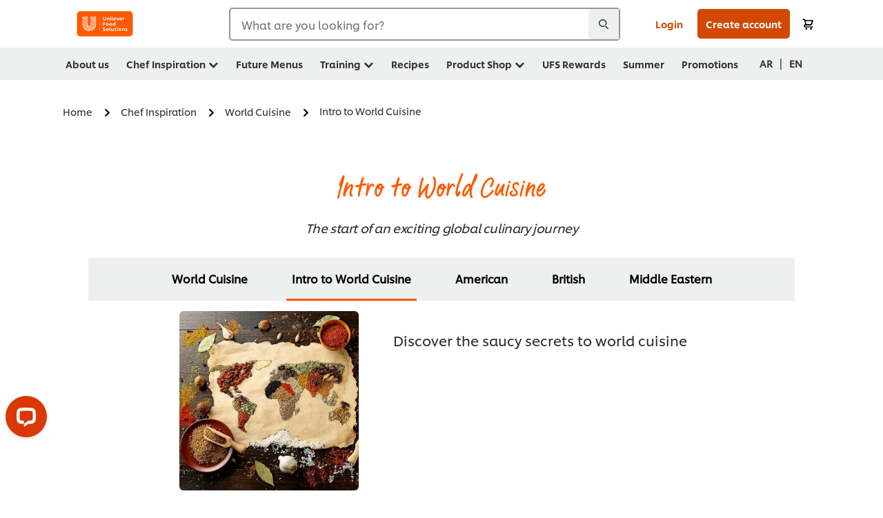

--- FILE ---
content_type: text/html; charset=UTF-8
request_url: https://www.unileverfoodsolutions.eg/en/chef-inspiration/world-cuisine/world-cuisine.html
body_size: 35179
content:
<!DOCTYPE html>


<!--[if IE]> <html class="no-js ie " dir="ltr" lang="en-EG"> <![endif]-->
<!--[if !IE]>--> <html class="no-js " dir="ltr" lang="en-EG"> <!--<![endif]-->

    
    

    
<head lang="en-EG" itemscope itemtype="http://schema.org/WebPage">


    <meta name="robots" content="all"/>
    <meta name="format-detection" content="telephone=no"/>
    
    


    <script defer="defer" type="text/javascript" src="https://rum.hlx.page/.rum/@adobe/helix-rum-js@%5E2/dist/rum-standalone.js" data-routing="env=prod,tier=publish,ams=Unilever NV"></script>
<link rel="preconnect" href="https://cdn.livechatinc.com/"/>
    <link rel="preconnect" href="https://www.google-analytics.com/"/>
    <link rel="preconnect" href="https://www.youtube.com/"/>
	<link rel="preconnect" href="https://connect.facebook.net/"/>
    <link rel="preconnect" href="https://assets.adobedtm.com/"/>
    <link rel="preconnect" href="https://static.hotjar.com/"/>
    <link rel="preconnect" href="https://script.hotjar.com/"/>
    <link rel="preconnect" href="https://www.google.com/"/>
    <link rel="preconnect" href="https://cdn.cookielaw.org/"/>

    

    
    
    

    

	
    

    
    
    

    

    
    
    
    
    
    



    
    

     
     
        <!-- OneTrust Cookies Consent Notice start for www.unileverfoodsolutions.eg -->
<script type="text/javascript" src="https://cdn.cookielaw.org/consent/35d513cc-1270-450e-afa2-7ee51194cf25/OtAutoBlock.js"></script>
<script src="https://cdn.cookielaw.org/scripttemplates/otSDKStub.js" data-document-language="true" type="text/javascript" charset="UTF-8" data-domain-script="35d513cc-1270-450e-afa2-7ee51194cf25"></script>
<script type="text/javascript">
var scrollVal = 0;
function OptanonWrapper() {

$(window).scroll(function(event) {
scrollVal = $(window).scrollTop();
});

$('#onetrust-pc-btn-handler, #onetrust-accept-btn-handler, #accept-recommended-btn-handler, .onetrust-close-btn-handler').on('click', function(){

document.body.style.overflow = 'hidden';
document.querySelector('html').scrollTop = window.scrollY;
document.body.style.overflow = null;
window.scrollTo({
top: scrollVal
});
});
if (OneTrust.IsAlertBoxClosed() === false) {
var banner = document.getElementById("onetrust-banner-sdk");
banner.style = "display: block;";
}
}

document.addEventListener('DOMContentLoaded', function() {
  // Your MutationObserver code here
  function setBannerRoleIfNeeded() {
    const banner = document.getElementById('onetrust-banner-sdk');
    if (
      banner &&
      !banner.hasAttribute('role') &&
      banner.classList.contains('otFlat') &&
      banner.classList.contains('bottom') &&
      banner.classList.contains('ot-wo-title') &&
      banner.classList.contains('ot-buttons-fw')
    ) {
      banner.setAttribute('role', 'dialog');
      return true;
    }
    return false;
  }

  if (!setBannerRoleIfNeeded()) {
    const observer = new MutationObserver(() => {
      if (setBannerRoleIfNeeded()) {
        observer.disconnect();
      }
    });
    observer.observe(document.body, { childList: true, subtree: true });
  }
});
</script>
<!-- OneTrust Cookies Consent Notice end for www.unileverfoodsolutions.eg -->
    
    
    

    
    
        
    

    
    

    
    <meta http-equiv="X-UA-Compatible" content="IE=edge"/>
    <meta name="viewport" content="width=device-width, initial-scale=1"/>

    

    
    

    <link rel="canonical" href="https://www.unileverfoodsolutions.eg/en/chef-inspiration/world-cuisine/world-cuisine.html"/>

    <link rel="alternate" hreflang="ar-eg" href="https://www.unileverfoodsolutions.eg/ar/chef-inspiration/world-cuisine/world-cuisine.html"/>
	<link rel="alternate" hreflang="en-eg" href="https://www.unileverfoodsolutions.eg/en/chef-inspiration/world-cuisine/world-cuisine.html"/>

    
    
    


    <meta name="description" content="Explore new cuisines with confidence with Unilever Food Solutions: British, Italian, Korean, American, and more! Made by chefs for chefs.
"/>

    
    
        <meta name="theme-color" content="#ff5a00"/>
    

    

    <title>British, Italian, Korean, American, Festive Inspiration</title>

    
    

    
    
    
    
<link rel="stylesheet" href="/etc/clientlibs/ufs-aem/critical.min.5684babf6dbde84e7f3403d4e3fdbd8f.css" type="text/css">



    
    
<link rel="preload stylesheet" href="/etc/clientlibs/ufs-aem/all.min.dcb8ea88cc8f140c6b5ee8c2dc8d0b76.css" type="text/css" media="print" as="style" onload="this.media='all'">






     
    
        <link rel="stylesheet preload" href="https://www.unileverfoodsolutions.eg/etc/designs/ufs-aem/static/fonts/css/shilling.css" as="style" type="text/css" crossorigin/>
        <link rel="preload" href="https://www.unileverfoodsolutions.eg/etc/designs/ufs-aem/static/fonts/shilling/custom-font-regular.woff2" as="font" type="font/woff2" crossorigin/>
        <link rel="preload" href="https://www.unileverfoodsolutions.eg/etc/designs/ufs-aem/static/fonts/shilling/custom-font-medium.woff2" as="font" type="font/woff2" crossorigin/>
        <link rel="preload" href="https://www.unileverfoodsolutions.eg/etc/designs/ufs-aem/static/fonts/shilling/custom-font-bold.woff2" as="font" type="font/woff2" crossorigin/>
        <link rel="preload" href="https://www.unileverfoodsolutions.eg/etc/designs/ufs-aem/static/fonts/shilling/Chefs-Hand-Regular.woff2" as="font" type="font/woff2" crossorigin/>
    

     
     <link rel="stylesheet preload" href="https://www.unileverfoodsolutions.eg/etc/clientlibs/ufs-aem/app/icons/icon.css" as="style" type="text/css" crossorigin/>
    
    
    

    
    

    
    <meta property="og:title" content="British, Italian, Korean, American, Festive Inspiration"/>
    <meta property="og:type" content="website"/>
    <meta property="og:url" content="https://www.unileverfoodsolutions.eg/en/chef-inspiration/world-cuisine/world-cuisine.html"/>
    
    <meta property="og:image" content="https://www.unileverfoodsolutions.eg/en/chef-inspiration/world-cuisine/world-cuisine/flavours-of-world/jcr:content/parsys/header/articleheader/image/file.jpg/Flavours%20of%20the%20world-arabia-en-1260x190.jpg"/>
    
    
    <meta property="og:description" content="Explore new cuisines with confidence with Unilever Food Solutions: British, Italian, Korean, American, and more! Made by chefs for chefs.
"/>
    <meta property="og:site_name" content="Unilever Food Solutions"/>

    
    <meta name="mobile-web-app-capable" content="yes"/>
    <meta name="apple-mobile-web-app-capable" content="yes"/>
    <meta name="apple-mobile-web-app-status-bar-style" content="black"/>
    <meta name="apple-mobile-web-app-title" content="UFS"/>
    <meta name="apple-touch-fullscreen" content="yes"/>

     
     
		
        	<link rel="apple-touch-icon" sizes="120x120" href="/etc/designs/ufs-aem/static/icons/default/ios_icon_120x120.png"/>
        
        	<link rel="apple-touch-icon" sizes="180x180" href="/etc/designs/ufs-aem/static/icons/default/ios_icon_180x180.png"/>
        
        	<link rel="apple-touch-icon" sizes="152x152" href="/etc/designs/ufs-aem/static/icons/default/ios_icon_152x152.png"/>
        
        	<link rel="apple-touch-icon" sizes="167x167" href="/etc/designs/ufs-aem/static/icons/default/ios_icon_167x167.png"/>
        
    

    

    
        <link rel="manifest" href="/bin/pwaServlet?siteCode=ufs-eg&locale=en" crossorigin="use-credentials"/>
    

    
    
		
        	<link rel="apple-touch-startup-image" href="/dam/global-ufs/mcos/belgium/splash/ipadpro-9-7-portrait.png" media="(device-width: 768px) and (device-height: 1024px) and (-webkit-device-pixel-ratio: 2) and (orientation: portrait)"/>
        
        	<link rel="apple-touch-startup-image" href="/dam/global-ufs/mcos/belgium/splash/iphonex-landscape.png" media="(device-width: 768px) and (device-height: 1024px) and (-webkit-device-pixel-ratio: 2) and (orientation: landscape)"/>
        
        	<link rel="apple-touch-startup-image" href="/dam/global-ufs/mcos/belgium/splash/iphonex-portrait.png" media="(device-width: 375px) and (device-height: 812px) and (-webkit-device-pixel-ratio: 3) and (orientation: portrait)"/>
        
        	<link rel="apple-touch-startup-image" href="/dam/global-ufs/mcos/belgium/splash/iphonex-landscape.png" media="(device-width: 375px) and (device-height: 812px) and (-webkit-device-pixel-ratio: 3) and (orientation: landscape)"/>
        
    


    

    
    
    
    
    <link href="/etc/designs/ufs-aem/static/icons/favicon.ico" rel="shortcut icon" type="image/x-icon"/>
    <link href="/etc/designs/ufs-aem/static/icons/ufs-icon-16x16.png" rel="icon" type="image/png"/>
    <link href="/etc/designs/ufs-aem/static/icons/default/ufs-icon-196x196.png" rel="icon" type="image/png" sizes="196x196"/>

    
    <meta name="application-name" content="British, Italian, Korean, American, Festive Inspiration"/>
    <meta name="msapplication-TileColor" content="#ff5a00"/>
    <meta name="msapplication-square70x70logo" content="/etc/designs/ufs-aem/static/icons/default/ufs-tile-small.png"/>
    <meta name="msapplication-square150x150logo" content="/etc/designs/ufs-aem/static/icons/default/ufs-tile-medium.png"/>
    <meta name="msapplication-wide310x150logo" content="/etc/designs/ufs-aem/static/icons/default/ufs-tile-wide.png"/>
    <meta name="msapplication-square310x310logo" content="/etc/designs/ufs-aem/static/icons/default/ufs-tile-large.png"/>

    
    
    <meta name="facebook-domain-verification" content="7ugmyd6z5hqf7ifglptojdxwrk0gp2"/>
    

  
	
    	
            
                
   <script>
        UFS_GLOBAL = {
            "locale" : "EN",
            "localeString" : "en\u002DEG",
            "countryCode" : "EG",
            "sifuDomain" : "https:\/\/sifu.unileversolutions.com",
            "usernameCookieName" : "ufs\u002Dusername",
            "newsletterPopupCookieName" : "ufs\u002Dnewsletter\u002Ddialog\u002Dshown",
            "pageViewsSessionStorageKey": "GlobalSessionPageViews",
            "tokenCookieName" : "ufs\u002Dtoken",
            "languageCookieName" : "ufs\u002Dlanguage",
            "channelCookieName" : "ufs\u002Dchannel",
            "channelSelectorOpenByDefault" : false,
            "userChannelCookieName" : "ufs\u002Duser\u002Dchannel",
            "channelSelectorEnabled" : false,
            "flashCookieName" : "ufs\u002Dflash",
            "flashCookieSsoName" : "ufs\u002Dflash\u002Dsso",
            "ufsReferrerCookieName" : "ufs\u002Dreferrer",
            "ufsCookieWallCookieName" : "ufs\u002Dcookie\u002Dwall",
            "isUfsCookieWallEnabled" : false,
            "baseUrl" : "https:\/\/www.unileverfoodsolutions.eg",
            "isAuthor" : false,
            "isHome" : false,
            "loginRedirectMessage" : "You\x27re already registered. Please <a href=\x22\/en\/modular\u002Dlogin\u002Dform\u002Dpage.html?redirectUrl=https%3A%2F%2Fwww.unileverfoodsolutions.eg%2Fen%2Fchef\u002Dinspiration%2Fworld\u002Dcuisine%2Fworld\u002Dcuisine.html\x22>login<\/a> to prefill the form.",
            "lastModified" : 1659509203000,
            "siteCode" : "ufs\u002Deg",
            "ufsCartCookieName" : "ufs\u002Dcart",
            "selectors" : "",
            "isDispatcherRequest" : true,
            "nodePath" : "\/content\/ufs\u002Deg\/en\/chef\u002Dinspiration\/world\u002Dcuisine\/world\u002Dcuisine\/jcr:content",
            "recipeIdCookieName" : "ufs\u002Drecipe\u002Did",
            "recipeNameCookieName" : "ufs\u002Drecipe\u002Dname",
            "productIdCookieName": "ufs\u002Dproduct\u002Did",
            "productNameCookieName": "ufs\u002Dproduct\u002Dname",
            "productCUPriceCookieName": "ufs\u002Dproduct\u002Dcu\u002Dprice",
            "productDUPriceCookieName": "ufs\u002Dproduct\u002Ddu\u002Dprice",
            "accessRestrictionCookieName" : "ufs\u002Daccess\u002Drestriction",
            "preferredPartnerValidationCookieName" : "ufs\u002Dpreferred\u002Dpartner\u002Dvalidation",
            "lastSubmittedFormPathCookieName" : "ufs\u002Dlast\u002Dsubmitted\u002Dform\u002Dpath",
            "marketoTrackingCookieName" : "_mkto_trk",
            "registrationPromotionCookie" : "ufs\u002Dregistration\u002Dpromotion",
            "checkSsl" : false,

            "UDM": {
                "globalbrand" : "Unilever Food Solution",
                "localbrand" : "Unilever Food Solution",
                "category" : "Foods",
                "channel" : "Brand Site",
                "country" : "EG",
                "sitetype" : "Non\u002DAvinash eCommerce",
                "uatUrl" : "wa\u002Duat.unileversolutions.com",
                "uatGid" : "e9ed5bce0a6ad8b8a3dfd5df13a9aaa1",
                "uatGaa" : "UA\u002D101505466\u002D11",
                "url" : "wa\u002Dna.unileversolutions.com",
                "gid" : "dc88bc3e382bb740d28ddfabd785f26f",
                "gaa" : "UA\u002D57104407\u002D2,UA\u002D57104407\u002D1,UA\u002D57100440\u002D1,G\u002DYC3981FS3Q,G\u002DK257S23T0D",
                "dom" : ".unileverfoodsolutions.eg",
                "setCustomDimension" : {
                    "dimension14" : "utilities",
                    "dimension15" : "information\u002Dpage",
                    "dimension16" : ""
                }
            },
            "currency": {
                "symbol": "E£",
                "format": "{price} EGP",
                "code": "EGP",
                "decimalSeparator": ".",
                "groupingSeparator": ",",
                "isDecimalPlacesDisabled": "false",
                "datePickerFormat": "dddd, DD.MM.YYYY",
                "multiCurrency": null,

            },
            "isLoyaltyEnabled" : true,
            "isWebshopEnabled" : true,
            "isFavoritesFrontendV2Enabled" : true,
            "enableAvailabilityFiltering" : false,
            "enableCountrySpecificFiltering" : false,
            "isUserTrackingEnabled" : true,
            "isRecommendationsEnabled": false,
            "isSiteWideApiEnabled": false,
            "isFavoriteListsDisabled": false,
            "tradePartnerConfig": {
                "isAutoSelectTradePartnerEnabled": false,
                "isTradePartnerChangeDialogEnabled": false
            },
            "isAssetEnabled" : false,
            "isNewsletterFormsEnabled" : true,
            "isMultiLang": true

        }

        dataLayer = [];
    </script>

    <script type="text/plain" class="optanon-category-C0004">
        UFS_GLOBAL.trackingCookieName = "ufs\u002Dtracking\u002Did";
        var trackingCookieName = "ufs\u002Dtracking\u002Did";
        var isUserTrackingEnabled = true;

        try {
            if(isUserTrackingEnabled) {
                if (document.cookie.indexOf(trackingCookieName) === -1) {
                    var userid = createUid();
                    document.cookie = trackingCookieName + "=" + userid + ";path=/;max-age=631138519";
                    window.UFS_GLOBAL.UDM.un = userid;
                } else {
                    var userid = getCookie(trackingCookieName);
                    window.UFS_GLOBAL.UDM.un = userid;
                }
                window.digitalData = window.digitalData || window.UFS_GLOBAL.digitalData;
                window.UDM = window.UDM || window.UFS_GLOBAL.UDM;
            }
        } catch (ignore) { }

        function createUid() {
            return createRandomVal() + createRandomVal() + '-' + createRandomVal() + '-' + createRandomVal() + '-' +
                createRandomVal() + '-' + createRandomVal() + createRandomVal() + createRandomVal();
        };
        function createRandomVal() {
            return Math.floor((1 + Math.random()) * 0x10000).toString(16).substring(1);
        };
        function getCookie(name) {
            var value = "; " + document.cookie;
            let parts = value.split("; " + name + "=");
            if (parts.length === 2) return parts.pop().split(';').shift();
        };
    </script>


                
    <script>
        UFS_GLOBAL.lang = {
            "general_FailMsg" : "An error occurred. Please try again in a few minutes.",
            "changePassword_OldNewPassSameMsg" : "ChangePassword_FE_OldNewPasswordSameMessage",
            "login_LogoutSuccessMsg" : "Login_Logout_SuccessMessage",
            "login_LogoutErrorMsg" : "Login_Logout_ErrorMessage",
            "login_ValidationEnterUsername" : "Login_Validation_EnterUsername",
            "login_ValidationEnterPassword" : "Login_Validation_EnterPassword",
            "login_WelcomeMsg" : "Login_Welcome_Message",
            "login_InvalidInfoMsg" : "Login_Validation_InvalidInfoMessage",
            "channelSelector_ValidationSelect" : "Please select a channel",
            "profile_invalidZipCode" : "Invalid postal code.",
            "profile_invalidPhoneNumber" : "Phone number format is invalid. e.g. 07412345678",
            "profile_invalidPasswordComplexity" : "Your password is not strong enough.             It should contain one of each :             upper case character (A \u002D Z),             lower case character (a \u002D z),             a numeric character (0\u002D9),             a special character (!@#$\x26*.:,;%)",
            "profile_invalidEmailAlreadyExists" : "This email has already been registered.",
            "profile_invalidMobilePhoneAlreadyExists" : "This Mobile Phone has already been registered."
        }
    </script>
   
    
    <script>
        function isMobile(){
    	var check = false;
            (function(a) {
                if (/(android|bb\d+|meego).+mobile|avantgo|bada\/|blackberry|blazer|compal|elaine|fennec|hiptop|iemobile|ip(hone|od)|iris|kindle|lge |maemo|midp|mmp|mobile.+firefox|netfront|opera m(ob|in)i|palm( os)?|phone|p(ixi|re)\/|plucker|pocket|psp|series(4|6)0|symbian|treo|up\.(browser|link)|vodafone|wap|windows ce|xda|xiino/i
                        .test(a)
                        || /1207|6310|6590|3gso|4thp|50[1-6]i|770s|802s|a wa|abac|ac(er|oo|s\-)|ai(ko|rn)|al(av|ca|co)|amoi|an(ex|ny|yw)|aptu|ar(ch|go)|as(te|us)|attw|au(di|\-m|r |s )|avan|be(ck|ll|nq)|bi(lb|rd)|bl(ac|az)|br(e|v)w|bumb|bw\-(n|u)|c55\/|capi|ccwa|cdm\-|cell|chtm|cldc|cmd\-|co(mp|nd)|craw|da(it|ll|ng)|dbte|dc\-s|devi|dica|dmob|do(c|p)o|ds(12|\-d)|el(49|ai)|em(l2|ul)|er(ic|k0)|esl8|ez([4-7]0|os|wa|ze)|fetc|fly(\-|_)|g1 u|g560|gene|gf\-5|g\-mo|go(\.w|od)|gr(ad|un)|haie|hcit|hd\-(m|p|t)|hei\-|hi(pt|ta)|hp( i|ip)|hs\-c|ht(c(\-| |_|a|g|p|s|t)|tp)|hu(aw|tc)|i\-(20|go|ma)|i230|iac( |\-|\/)|ibro|idea|ig01|ikom|im1k|inno|ipaq|iris|ja(t|v)a|jbro|jemu|jigs|kddi|keji|kgt( |\/)|klon|kpt |kwc\-|kyo(c|k)|le(no|xi)|lg( g|\/(k|l|u)|50|54|\-[a-w])|libw|lynx|m1\-w|m3ga|m50\/|ma(te|ui|xo)|mc(01|21|ca)|m\-cr|me(rc|ri)|mi(o8|oa|ts)|mmef|mo(01|02|bi|de|do|t(\-| |o|v)|zz)|mt(50|p1|v )|mwbp|mywa|n10[0-2]|n20[2-3]|n30(0|2)|n50(0|2|5)|n7(0(0|1)|10)|ne((c|m)\-|on|tf|wf|wg|wt)|nok(6|i)|nzph|o2im|op(ti|wv)|oran|owg1|p800|pan(a|d|t)|pdxg|pg(13|\-([1-8]|c))|phil|pire|pl(ay|uc)|pn\-2|po(ck|rt|se)|prox|psio|pt\-g|qa\-a|qc(07|12|21|32|60|\-[2-7]|i\-)|qtek|r380|r600|raks|rim9|ro(ve|zo)|s55\/|sa(ge|ma|mm|ms|ny|va)|sc(01|h\-|oo|p\-)|sdk\/|se(c(\-|0|1)|47|mc|nd|ri)|sgh\-|shar|sie(\-|m)|sk\-0|sl(45|id)|sm(al|ar|b3|it|t5)|so(ft|ny)|sp(01|h\-|v\-|v )|sy(01|mb)|t2(18|50)|t6(00|10|18)|ta(gt|lk)|tcl\-|tdg\-|tel(i|m)|tim\-|t\-mo|to(pl|sh)|ts(70|m\-|m3|m5)|tx\-9|up(\.b|g1|si)|utst|v400|v750|veri|vi(rg|te)|vk(40|5[0-3]|\-v)|vm40|voda|vulc|vx(52|53|60|61|70|80|81|83|85|98)|w3c(\-| )|webc|whit|wi(g |nc|nw)|wmlb|wonu|x700|yas\-|your|zeto|zte\-/i
                            .test(a.substr(0, 4))) {
                    check = true;
                }
            })(navigator.userAgent || navigator.vendor || window.opera);
            return check;
        }
        var channelVal;
        if (isMobile()) {
            channelVal = "Mobile Site";
        } else {
            channelVal = "Brand Site";
        }

        var digitalData = {};
        digitalData = {
            siteInfo : {
                channel : "Brand Site",
                sitetype : "Non\u002DAvinash eCommerce",
            },
            page : {
                pageInfo : {
                    destinationURL : "https:\/\/www.unileverfoodsolutions.eg\/en\/chef\u002Dinspiration\/world\u002Dcuisine\/world\u002Dcuisine.html",
                },
                category : {
                    pageType : "Article Category",
                }
            },
            video : [],
            campaign: [],
            product : [],
            privacy : {
                accessCategories : [ {
                    domains : []
                } ]
            },
            component : [],
            trackingInfo : {
                GID :  "dc88bc3e382bb740d28ddfabd785f26f",
                "un" : "",
                tool : [ {
                    ids : ""
                } ]
            },
            promotion : []
        }
        digitalData.siteInfo.channel = channelVal;
        digitalData.page.category.primaryCategory = channelVal;
        digitalData.trackingInfo = {};
        digitalData.trackingInfo.tool = [ {} ];
        digitalData.trackingInfo.tool[0] = {};
        digitalData.trackingInfo.tool[1] = {};
        digitalData.privacy = {}; //Optional
        digitalData.page.attributes = {};
        digitalData.privacy.accessCategories = [ {} ]; //Optional
        digitalData.privacy.accessCategories[0].domains = []; //Optional
        digitalData.event = [];
        digitalData.page.pageInfo.pageName = "world\u002Dcuisine";
        digitalData.page.pageInfo.language = "en\u002DEG";

        var subCategory_1 = "Home";
        var subCategory_2 = "Chef Inspiration";
        var subCategory_3 = "World Cuisine";
        var articleNamePresent = "world\u002Dcuisine";
        var errorPage = "Article Category";

        if(subCategory_1 != "no set"){
            if(errorPage === "Error Page") {
            digitalData.page.attributes.contentType ="404";
          }else {
          digitalData.page.category.subCategory1 = "Home";
          digitalData.page.attributes.contentType = "Home";
          }
        }

        if(subCategory_2 != "no set"){
          digitalData.page.category.subCategory2 = "Chef Inspiration";
          if(errorPage === "Error Page" || digitalData.page.category.subCategory2 === "Error loading page") {
            digitalData.page.attributes.contentType ="404";
          }else {
            digitalData.page.attributes.contentType = "Chef Inspiration";
          }
        }

        if(subCategory_3 != "no set"){
          digitalData.page.category.subCategory3 = "World Cuisine";
          if(errorPage === "Error Page" || digitalData.page.category.subCategory3 === "Error loading page") {
            digitalData.page.attributes.contentType ="404";
          }else {
          digitalData.page.attributes.contentType = "World Cuisine"; // To be set on each page change. Should contain 404 for error pages
          }
        }

        if(subCategory_3 != "no set"){
			digitalData.page.attributes.articleName = "world\u002Dcuisine";
        }

        digitalData.page.attributes.brandCategory = "Foods";

        //AEMF-11544
        var selectedCountry = localStorage.getItem("selectedCountry");
        var searchParam = new URLSearchParams(window.location.search);
        if(selectedCountry != null || searchParam.has('specificCountry')) {
                if(searchParam.has('specificCountry') && typeof digitalData !== 'undefined') {
                    selectedCountry  = searchParam.get('specificCountry').replace(/\?.*/, '');
                    digitalData.page.attributes.country = selectedCountry;
                }else if(selectedCountry != null){
					digitalData.page.attributes.country = selectedCountry;
                }
        }else {
            digitalData.page.attributes.country = "EG";
        }

        digitalData.page.attributes.globalBrand = "Unilever Food Solution";
        digitalData.page.attributes.localBrand = "Unilever Food Solution";
        digitalData.page.attributes.loginStatus = "false";
        digitalData.trackingInfo.GID = "dc88bc3e382bb740d28ddfabd785f26f";
        digitalData.trackingInfo.tool[0].id = "UA\u002D57104407\u002D2,UA\u002D57104407\u002D1,UA\u002D57100440\u002D1,G\u002DYC3981FS3Q,G\u002DK257S23T0D";
        digitalData.trackingInfo.tool[1].id = "unilever\u002Dufs\u002Deg,unilever\u002Dglobal\u002Dallbrands";
        digitalData.siteInfo.internalDomain = "www.unileverfoodsolutions.eg";
    </script>
    
   

            
        

        
        

        
            <script data-ot-ignore type="text/plain" class="optanon-category-C0004" src="/etc/designs/ufs-aem/static/scripts/launch/udm.1632993448609.js"></script>
            
            <script data-ot-ignore type="text/plain" class="optanon-category-C0004" src="/etc/designs/ufs-aem/static/scripts/launch/aaudm.js"></script>
            
            <script type="text/plain" class="optanon-category-C0004" src="https://assets.adobedtm.com/e6bd1902389a/16486a03150a/launch-d835eb37906c.min.js" async></script>
    

    
    

    
    

	
    
        <script type="text/plain" class="optanon-category-C0004">
            if (!window.CQ_Analytics) {
                window.CQ_Analytics = {};
            }
            if (!CQ_Analytics.TestTarget) {
                CQ_Analytics.TestTarget = {};
            }
            CQ_Analytics.TestTarget.clientCode = 'ufsat';
        </script>
    

    
    

    

    <div itemscope itemtype="http://schema.org/Article">
    	<meta itemprop="name" content="British, Italian, Korean, American, Festive Inspiration"/>
    	<meta itemprop="description" content="Explore new cuisines with confidence with Unilever Food Solutions: British, Italian, Korean, American, and more! Made by chefs for chefs.
"/>
    	<meta itemprop="headline" content="British, Italian, Korean, American, Festive Inspiration"/>
    	<meta itemprop="dateModified" content="2022-08-03T06:46:43.079Z"/>
    	<meta itemprop="datePublished" content="2022-08-03T06:47:07.507Z"/>
    	<meta itemprop="image" content="https://www.unileverfoodsolutions.eg/en/chef-inspiration/world-cuisine/world-cuisine/flavours-of-world/jcr:content/parsys/header/articleheader/image/file.jpg/Flavours%20of%20the%20world-arabia-en-1260x190.jpg"/>
        
	</div>

    
    

    
    
</head>

    <body class="theme-article-page ltr  ">

    
    
    

    

    
        
    <div class="main-header-pusher "></div>
    <div class="camerascan-popup js-camerascan-popup hidden">
        <div class="camerascan-content">
            <div class="camerascan-content__back-button js-close-camerascan"><span>Back</span></div>
            <div class="camerascan-content__header">Scan the product with barcode</div>
            <div class="camerascan-content__sub-header">Place the code in the center of the screen </div>
        </div>
        <div class="eanerror-popup js-eanerror-popup hidden">
            <div class="eanerror-popup__head"> Invalid code</div>
            <div class="eanerror-popup__subhead"> Scan a valid code</div>
            <div class="eanerror-popup__scanagain js-scanagain">Scan again</div>
        </div>
        <section id="container" class="container">
            <div class="camera-crop-top"></div>
            <div id="interactive" class="viewport camera-viewport"></div>
            <div class="camera-crop-bottom"></div>
        </section>
    </div>
    
    <header class="main-header-v5 js-main-header js-main-header-v3 ">
        
        
        
        
        
        <div class="header-main-nav hide-print js-header-main">
            <div class="header-main-nav__wrapper js-hide-mob-nav">
                <div class="header-main-nav__navigation-handle-wrapper js-handle-mobile-nav">
                    <div class="header-main-nav__navigation-handle js-navigation-handle">
                        <span class="icn-hamburger-menu"></span>
                        <span class="text">Menu</span>
                        
                    </div>
                </div>
                <div class="header-main-nav__logo js-header-main-nav-logo">
                    <a href="/en.html" title="Unilever Food Solutions » Home">
                        <img class="img ufs-logo_svg " title="Unilever Food Solutions » Home" alt="Unilever Food Solutions » Home" src="/dam/ufs-global/logos/2023/ufs-primary_logo.svg" height="55" width="116"/>

                    </a>
                </div>
                

                

                <div class="header-main-nav__search-container hide-mobile">
                    <div class="header-main-nav__search-wrapper main-nav-search__mobile js-main-nav-search-container">
                        
    <form class="js-search-form" action="/en/search-results.html" method="get" novalidate>
        <div class="search-suggestion-container">
        <div class="form-element has-addon" id="js-main-nav-search-container-element">
            <div class="form-element-addon js-search-icon js-search-icn">
                <span class="icn-search-n js-addon"></span>
                <span class="loader hidden js-loader"></span>
            </div>

            <label for="search-global-desktop" class="search-global js-search-lbl" aria-hidden="false">
                What are you looking for?
            </label>

            <input type="text" id="search-global-desktop" name="q" class="search-global js-search-global js-input-text js-global-search-aa" onfocus="this.placeholder = ''" data-at="section-search" data-event-name="Start Search"/>
            <div class="js-lightbox__overlay_search_nav"></div>
                                <div class="header-main-nav__search-x js-main-nav-close-search cross-icn js-cross-icn">
                        <span class="icn-close"></span>
                    </div>
        </div>

        

        <div class="suggestions hidden js-suggestions js-overlay-searchnav">

                <div class="scroller">
                <div data-suggestion-product-count="3" data-suggestion-recipe-count="3" data-suggestion-academy-count="3" data-suggestion-other-count="3" data-suggestion-enabled-config="1" data-suggestion-keyword-count="5" data-ajax-load-url="/bin/searchServlet" data-node-path="/content/ufs-eg/en/chef-inspiration/world-cuisine/world-cuisine/jcr:content" data-all-label="all" data-product-label="products" data-recipe-label="recipes" data-academy-label="Academy" data-other-label="other" class="js-suggestion-search">

			<div class="facets_container js-suggestions-list">
                    <div class="suggestions-row hidden">
                        <ul class="suggestions-list js-suggestion-search-suggestions">
                        </ul>
                    </div>
                    <div class="suggestions-row hidden hide-mobile js-suggestions-product js-suggestions-products">
					<div class="facet-obj">
						<span class="h4">products</span>
						<span class="see-all-details h4 js-category-details-aa" data-link="/content/ufs-eg/en/search-results.html?q={query_encoded}&pageType=product" data-event-target-url="/content/ufs-eg/en/search-results.html?q={query_encoded}&pageType=product" data-event-category="Other" data-event-type="G-Search Product" data-event-name="See products">
					<a class="see-data-label" href="/en/search-results.html?q={query_encoded}&pageType=product" data-event-target-url="/content/ufs-eg/en/search-results.html?q={query_encoded}&pageType=product" data-event-category="Other" data-event-type="G-Search Product" data-event-name="See products">See<span class="js-facet_count_Product suggestion-content-val"></span>products</a></span>
					</div>
                        <div class="loader hidden js-suggestion-search-loading-spinner"></div>
                        <ul class="js-suggestion-search-results item-list__rows clearfix">
                        </ul>
                    </div>

                    <div class="suggestions-row hidden hide-mobile js-suggestions-recipes">
					<div class="facet-obj">
						<span class="h4">recipes</span>
						<span class="see-all-details h4 js-category-details-aa" data-link="/content/ufs-eg/en/search-results.html?q={query_encoded}&pageType=recipe" data-event-target-url="/content/ufs-eg/en/search-results.html?q={query_encoded}&pageType=recipe" data-event-category="Other" data-event-type="G-Search Recipe" data-event-name="See recipes">
					<a class="see-data-label" href="/en/search-results.html?q={query_encoded}&pageType=recipe" data-event-target-url="/content/ufs-eg/en/search-results.html?q={query_encoded}&pageType=recipe" data-event-category="Other" data-event-type="G-Search Recipe" data-event-name="See recipes">See<span class="js-facet_count_Recipes suggestion-content-val"></span>recipes</a></span>
				    </div>
                        <div class="loader hidden js-suggestion-search-loading-spinner"></div>
                        <ul class="js-suggestion-search-results item-list__rows clearfix">
                        </ul>
                    </div>
                    <div class="suggestions-row hidden hide-mobile js-suggestions-Academy">
					<div class="facet-obj">
						<span class="h4">Academy</span>
						<span class="see-all-details h4 js-category-details-aa" data-link="/content/ufs-eg/en/search-results.html?q={query_encoded}&pageType=academy" data-event-target-url="/content/ufs-eg/en/search-results.html?q={query_encoded}&pageType=academy" data-event-category="Other" data-event-type="G-Search Academy" data-event-name="See academy">
					<a class="see-data-label" href="/en/search-results.html?q={query_encoded}&pageType=academy" data-event-target-url="/content/ufs-eg/en/search-results.html?q={query_encoded}&pageType=academy" data-event-category="Other" data-event-type="G-Search Academy" data-event-name="See academy">See<span class="js-facet_count_Academy suggestion-content-val"></span>academy</a></span>
					</div>
                        <div class="loader hidden js-suggestion-search-loading-spinner"></div>
                        <ul class="js-suggestion-search-results item-list__rows clearfix">
                        </ul>
                    </div>
                    <div class="suggestions-row hidden hide-mobile js-suggestions-other">
					<div class="facet-obj">
						<span class="h4">other</span>
						<span class="see-all-details h4 js-category-details-aa" data-link="/content/ufs-eg/en/search-results.html?q={query_encoded}&pageType=other" data-event-target-url="/content/ufs-eg/en/search-results.html?q={query_encoded}&pageType=other" data-event-category="Other" data-event-type="G-Search Other" data-event-name="See other">
					<a class="see-data-label" href="/en/search-results.html?q={query_encoded}&pageType=other" data-event-target-url="/content/ufs-eg/en/search-results.html?q={query_encoded}&pageType=other" data-event-category="Other" data-event-type="G-Search Other" data-event-name="See other">See<span class="js-facet_count_Other suggestion-content-val"></span>other</a></span>
                    </div>
                        <div class="loader hidden js-suggestion-search-loading-spinner"></div>
                        <ul class="js-suggestion-search-results item-list__rows clearfix">
                        </ul>
                    </div>
                    </div>
                    <script type="text/template" data-template="ajaxSearchItem">
                        <li class="clearfix">
                            <figure class="item-list__image">
                                <a href="{{pageUrl}}" title="{{pageTitleEncoded}}" class="js-category-suggestion-aa"
							    data-event-target-url="{{pageUrl}}"
					            data-event-category="Other"
					            data-event-type="G-Search Suggestion"
					            data-event-name="{{pageTitleEncoded}}">
                                    <img src="{{previewImage}}" alt="{{pageTitleEncoded}}">
                                </a>
                            </figure>

                            <div class="item-list__body">
                                <p>
                                    <a href="{{pageUrl}}" title="{{pageTitleEncoded}}" class="js-category-suggestion-aa"
									data-event-target-url="{{pageUrl}}"
					                data-event-category="Other"
					                data-event-type="G-Search Suggestion"
					                data-event-name="{{pageTitle}}">
                                        <span class="item-list__title">{{pageTitle}}</span>
                                        <span class="item-list__body">{{description}}</span>
                                    </a>
                                </p>
                            </div>
                        </li>
                    </script>

					<div class="suggestions-row search-all-btn">
						<div style="text-align:center;" class="js-search-all-label-place-holder item-list__footer">
                            <a href="javascript:;" class="btn orange js-search-all hidden js-category-details-aa" data-link="/en/search-results.html?q=" data-event-target-url="/content/ufs-eg/en/search-results.html?q=" data-event-category="Other" data-event-type="G-Search All" data-event-name="Show All Results">
                                    <span class="js-found show-result-found-m"></span>
                                     results for
                                     <span class="js-searchWord"></span>
							</a>
						</div>
					</div>

                </div>
                <input type="hidden" name="ptp" class="js-search-ptp"/>
                <input type="hidden" name="tp" class="js-search-tp"/>
                </div>
            </div>
            </div>
    </form>

                    </div>
                    <!-- <div class="header-main-nav__search-x js-main-nav-close-search cross-icn js-cross-icn">
                        <span class="icn-close"></span>
                    </div> -->
                </div>
                <div class="header-main-nav__secondary clearfix js-secondary-nav">
				<!--	<div class="nav-login-signup">
						<ul class="header-main-nav__first-meta-items">
							<li>
							   <a href="/content/ufs-eg/en/register-profile.html" title="Login" class="sel-register orange js-register " data-href="#" data-at="header-register-button">Login</a>
							</li>
							<li class="header-sign-up-but">
							   <a href="/content/ufs-eg/en/register-profile.html" title="Sign up" class="sel-register btn orange js-register " data-href="#" data-at="header-register-button">Sign up</a>
							</li>
						</ul>
					</div> -->
                    <div class="header-main-nav__meta-items">
                        
                        <ul class="header-main-nav__first-meta-items  df">

                          <!--  /* favourites */ -->
                            
	
    <li class="favorites-anchor favorite-mobile js-favorite-mobile js-fav-anchor js-nav-loggedin dfc favorite-icon">
        <a href="/en/favorites-list.html" title="Favourites" class="nav-link waves-effect waves-light dfch">
            <span class="icn-heart-o">
            </span>
        </a>
        <span class="f-12 hide-mobile  "></span>
    </li>
    <script>
        var parentEle = document.querySelectorAll(".js-fav-anchor"); 
        parentEle.forEach((ele)=>{
            ele.querySelector('.icn-heart-o')?.addEventListener("click", function (event) {
            analyticApi.tracking.onClikFavoritesNav() 
        })
        })
    </script>

                             <!--  /* favourite Recipes */ -->
                            
	
    

                            
                            <li class="expandable js-expandable header-main-nav__login from-right js-nav-loggedout sel-login-navigation hide-mobile">
                            <a class="js-expandable-navigation-item nav-font clr-orange" href="javascript:;" title="My account">Login</a>
                                <!--<span class="channel-unknown-badge hidden js-channel-badge"
                                    data-sly-test="false"></span> -->
                                <div class="header-main-nav__account-foldout-wrapper">
                                    <ul class="js-handle-promotion header-main-nav__account-foldout">
                                        <li class="account">
                                            



    
        

    <div class="js-loginv2-component js-form-component js-type-inline">
        
        

        <form action="#" class="  js-form default-form login-form_inline margin-bottom-10" method="post" data-node-path="/content/ufs-eg/en/modular-login-form-page/jcr:content/parsys/loginv2_copy" data-ajax-action="loginv2" data-ajax-url="/bin/loginServlet" data-active-validation="false" data-use-new-form="true" data-facebook-api-information="{&#34;apiVersion&#34;:&#34;v2.8&#34;,&#34;sdkUrl&#34;:&#34;https://connect.facebook.net/en_EG/sdk.js&#34;,&#34;appId&#34;:&#34;3258452784397977&#34;,&#34;facebookLoginEnabled&#34;:true}" data-at="header-login-form">

            

            
                <fieldset>
                    
                        
                        <div class="form-element-row">
                            
                            
    <input type="text" name="oldEmail" class="hidden"/>
    
    <div class="form-element">
        <label for="email" aria-hidden="true">
            E-mail address <span>*</span>
        </label>

        <input id="email" name="email" type="email" class="js-input-text " required aria-label="E-mail address" autocomplete="username" maxlength="256" data-validation-method="NONE" data-validation-msg="Please enter a valid email address" data-msg-required="This field is required" data-msg-email="This field is required" data-at="email" data-onfocusout="promptLogin"/>

        

        
    </div>


                        </div>
                        
                        
                        
                        
                    
                        
                        
                        
                        
                        
                        
                    
                        
                        
                        
                        
                        <div class="form-element-row">
                            
                            
    
    <div class="form-element has-addon">
        <label for="password" aria-hidden="true">
            Password <span>*</span>
        </label>

        <input id="password" name="password" type="password" class="js-input-text " required aria-label="Password" autocomplete="current-password" maxlength="256" data-validation-method="PASSWORD_COMPLEXITY" data-validation-msg="Your password is not strong enough. It should be at least 8 characters long and contain at least three of the following types of characters: an upper case character (A - Z), a lower case character (a - z), a numeric character (0-9), a special character (!@#$&amp;*.:,;%)" data-msg-required="This field is required" data-at="password"/>

        

        <div class="form-element-addon">
            <span class="icn-unmask js-unmask-password"></span>
        </div>
    </div>


                        </div>
                        
                    
                        
                        
                        
                        
                        
                        
                    
                </fieldset>
            

            <div class="clearfix">
                <input type="text" class="js-automatic-submission-prevention automatic-submission-prevention"/>
                <input type="hidden" name="countryCode" value="EG"/>
                <input type="hidden" name="site" value="ufs-eg"/>
                <input type="hidden" name="successRedirect" value="https://www.unileverfoodsolutions.eg/en/chef-inspiration/world-cuisine/world-cuisine.html"/>
                <input type="hidden" name="failRedirect" value="https://www.unileverfoodsolutions.eg/en/modular-login-form-page.html?fail=1&amp;redirectUrl=https%3A%2F%2Fwww.unileverfoodsolutions.eg%2Fen%2Fchef-inspiration%2Fworld-cuisine%2Fworld-cuisine.html" rel="nofollow"/>
                <input type="hidden" name="fbFailRedirect" value="https://www.unileverfoodsolutions.eg//www.unileverfoodsolutions.eg/en/modular-email-signup-form.html"/>

                <div class="col-span-12">
                    <button type="submit" name="submitButton" class="button orange js-loginv2-submit js-form-submit" data-at="header-login-submit-button">
                        Login
                    </button>
                </div>

                <div class="col-span-12 text-centered">
                    <a href="/en/request-reset-password.html" title="Forgot your password?." class="sel-reset-password reset-password" data-at="header-login-forgot password">
                        Forgot your password?.
                    </a>
                </div>

                <div class="lightbox__overlay lightbox-login hide-print js-lightbox-login hidden">
                    <div class="lightbox__window">
                        <h3 class="black">Logging in</h3>
                        <p>Logging in, please wait</p>
                    </div>
                </div>
            </div>
        </form>
    </div>


    







                                        </li>
                                        <!--<li class="header-main-nav__new-account">
                                            <a href="/content/ufs-eg/en/modular-email-signup-form.html"
                                                title="Create account"
                                                class="sel-register btn orange js-register "
                                                data-href="#"
                                                data-at="header-register-button">
                                                Create account
                                            </a>
                                        </li> -->
                                        <li class="fbLogin_button fbbutton-container">
                                            <!--<div class="fbLogin_button__seperator">OR</div> -->
                                            <div class="fb-login-button fb-login-btn hidden" id="fbLink" data-scope="public_profile" data-max-rows="1" data-size="Medium" data-button-type="login_with" data-show-faces="false" data-auto-logout-link="false" data-use-continue-as="false" login_text="Facebook Login">
                                            </div>
											<a href="javascript:;" class="fb-button-cookie js-fb-button-cookie"><span class="icon fb_icon"></span>Facebook Login</a>
											<a href="javascript:;" class="fb-custom-button js-fb-button hidden"><span class="icon fb_icon"></span>Facebook Login</a>
                                        </li>
                                        

                                        <li class="header-main-nav__foldout-list-items js-nav-contact-us">
                                            <a href="/en/contact-us.html">Contact</a>
                                        </li>
										
                                    </ul>
                                </div>
                            </li>
							<li class="header-sign-up-but js-nav-loggedout hide-mobile ">
							   <a href="/en/modular-email-signup-form.html" title="Create account" class="sel-register btn orange js-register " data-href="#" data-at="header-register-button">Create account</a>
							</li>
                            
                            <li class="expandable js-expandable header-main-nav__loggedin from-right js-nav-loggedin sel-profile-navigation hidden hide-mobile dfcc profile-icon">
                                <a class="js-expandable-navigation-item icn-account dfch profile-icon" href="javascript:;" title="Login"></a>
                                
                                <div class="header-main-nav__account-foldout-wrapper">
                                    <ul class="header-main-nav__account-foldout">
                                        <li class="header-main-nav__foldout-list-items">
                                            <a href="/en/profile.html" class="sel-profile" rel="nofollow">My account</a>
                                        </li>
                                        <li class="header-main-nav__foldout-list-items">
                                            <a href="/en/order-history.html">Order history</a>
                                        </li>


                                        

                                        <li class="header-main-nav__foldout-list-items js-nav-contact-us">
                                            <a href="/en/contact-us.html">Contact</a>
                                        </li>


                                        <li class="header-main-nav__foldout-list-items">
                                            <a href="/en.html" class="js-logout sel-logout">Log out</a>
                                        </li>
										
                                    </ul>
                                </div>
                                <span class="f-12 hide-mobile"></span>
                            </li>
                            
						</ul>
                        <ul class="header-main-nav__last-meta-items show-mobile">
                        
	
    <li class="favorites-anchor  js-fav-anchor   favorite-icon">
        <a href="/en/favorites-list.html" title="Favourites" class="nav-link waves-effect waves-light ">
            <span class="icn-heart-o">
            </span>
        </a>
        <span class="f-12 hide-mobile  hidden"></span>
    </li>
    <script>
        var parentEle = document.querySelectorAll(".js-fav-anchor"); 
        parentEle.forEach((ele)=>{
            ele.querySelector('.icn-heart-o')?.addEventListener("click", function (event) {
            analyticApi.tracking.onClikFavoritesNav() 
        })
        })
    </script>

                        </ul>
                        <ul rel="nofollow" class="header-main-nav__last-meta-items show-mobile login-mobile js-nav-loggedout">
                            <li class="login-account js-login-account">
                                    <a class="icn-account-n" href="/en/modular-login-form-page.html?profile" rel="nofollow" title="Login"></a>
                            </li>
                        </ul>
                        <ul class="header-main-nav__last-meta-items show-mobile hidden js-nav-loggedin">
                            <li class="login-account js-login-account">
                                <a class="icn-account-n js-profile-view" href="#" title="My account"></a>
                            </li>
                        </ul>
                        <ul class="header-main-nav__last-meta-items dfc cart-icon">
                            <li class="shopping-cart js-navigation-shoppingcart-icon dfch" data-cart-items="0">
    <a href="javascript:;" title="Add to cart" class="js-add-to-cart" data-at="section-mini cart button">
            <span class="icn-cart-n show-mobile hide-desktop"></span>
            <span class="cart-badge js-cart-badge"></span>
        <span class="icn-cart hide-mobile"></span>
        <span class="cart-badge js-cart-badge hide-mobile"></span>
    </a>
    
</li>
                            <li>
                                <span class="f-12 cart-text hide-mobile"></span>
                            </li>
                        </ul>
                    </div>

					
                    	<div class="header-main-nav__loyalty-points js-nav-loggedin hide-below-desktop">
                        <span class="header-main-nav__loyalty-points-number js-loyalty-balance"></span>
                        <span class="header-main-nav__loyalty-points-text">loyalty points</span>
                    	</div>
                    
                    
                </div>
            </div>
            <div id="js-pwa-search" class="header-main-nav__search-container hide-desktop searchpwa js-show-search hide-above-tablet">
                <div class="search-back">
                    <span class="icn-angle-left search-back-icn js-search-back"></span>
                </div>
                
    <form class="js-search-form" action="/en/search-results.html" method="get" novalidate>

        <div class="form-element has-addon js-search-resize">
            <label for="search-global-desktop-n" class="search-global js-search-lbl" aria-hidden="false">
                What are you looking for?
            </label>
            <input type="text" id="search-global-desktop-n" name="q" class="search-global js-search-global js-input-text js-global-search-aa" onfocus="this.placeholder = ''" data-at="section-search" data-event-name="Start Search"/>
            <div class="search-icon-container">
                <span class="icn-search-n"></span>
            </div>
            <div class="camera-icon-container js-scan-icon js-scan-seach-hide">
                <span class="icon icon-scan">
            </span>
            </div>
        </div>

                <div class="suggestions hidden js-suggestions js-hide-height">
                <div class="header-main-nav__barcoad-container hide-desktop js-scan-icon js-barcode">
                    <span class="icon icon-scan"></span>
                    <span class="scan-text"> Scan a product barcode</span>
                </div>
                <div class="scroller">

                <div data-suggestion-product-count="3" data-suggestion-recipe-count="3" data-suggestion-academy-count="3" data-suggestion-other-count="3" data-suggestion-enabled-config="1" data-suggestion-keyword-count="5" data-ajax-load-url="/bin/searchServlet" data-node-path="/content/ufs-eg/en/chef-inspiration/world-cuisine/world-cuisine/jcr:content" data-all-label="all" data-product-label="products" data-recipe-label="recipes" data-academy-label="Academy" data-other-label="other" class="js-suggestion-search">
					<div class="facets_container js-suggestions-list">
                    <div class="suggestions-row suggestions-row-pwa show-mobile hidden">
                        <ul class="suggestions-list js-suggestion-search-suggestions">
                        </ul>
                    </div>

                    <div class="suggestions-row hidden show-mobile js-suggestions-products">
					<div class="facet-obj">
						<span class="h4">products</span>
						<span class="see-all-details h4 js-category-details-aa" data-link="/content/ufs-eg/en/search-results.html?q={query_encoded}&pageType=product" data-event-target-url="/content/ufs-eg/en/search-results.html?q={query_encoded}&pageType=product" data-event-category="Other" data-event-type="G-Search Product" data-event-name="See products">
					<a href="/en/search-results.html?q={query_encoded}&pageType=product" data-event-target-url="/content/ufs-eg/en/search-results.html?q={query_encoded}&pageType=product" data-event-category="Other" data-event-type="G-Search Product" data-event-name="See products">See<span class="js-facet_count-mob_Product suggestion-content-val"></span>products</a></span>
					</div>
                        <div class="loader hidden js-suggestion-search-loading-spinner"></div>
                        <ul class="js-suggestion-search-results item-list__rows clearfix">
                        </ul>
                    </div>

                    <div class="suggestions-row hidden show-mobile js-suggestions-recipes">
					<div class="facet-obj">
						<span class="h4">recipes</span>
						<span class="see-all-details h4 js-category-details-aa" data-link="/content/ufs-eg/en/search-results.html?q={query_encoded}&pageType=recipe" data-event-target-url="/content/ufs-eg/en/search-results.html?q={query_encoded}&pageType=recipe" data-event-category="Other" data-event-type="G-Search Recipe" data-event-name="See recipes">
					<a href="/en/search-results.html?q={query_encoded}&pageType=recipe" data-event-target-url="/content/ufs-eg/en/search-results.html?q={query_encoded}&pageType=recipe" data-event-category="Other" data-event-type="G-Search Recipe" data-event-name="See recipes">See<span class="js-facet_count-mob_Recipes suggestion-content-val"></span>recipes</a></span>
					</div>
                        <div class="loader hidden js-suggestion-search-loading-spinner"></div>
                        <ul class="js-suggestion-search-results item-list__rows clearfix">
                        </ul>
                    </div>
                    <div class="suggestions-row hidden show-mobile js-suggestions-Academy">
					<div class="facet-obj">
						<span class="h4">Academy</span>
						<span class="see-all-details h4 js-category-details-aa" data-link="/content/ufs-eg/en/search-results.html?q={query_encoded}&pageType=academy" data-event-target-url="/content/ufs-eg/en/search-results.html?q={query_encoded}&pageType=academy" data-event-category="Other" data-event-type="G-Search Academy" data-event-name="See See">
					<a class="see-data-label" href="/en/search-results.html?q={query_encoded}&pageType=academy" data-event-target-url="/content/ufs-eg/en/search-results.html?q={query_encoded}&pageType=academy" data-event-category="Other" data-event-type="G-Search Academy" data-event-name="See See">See<span class="js-facet_count-mob_Academy suggestion-content-val"></span>academy</a></span>
					</div>
                        <div class="loader hidden js-suggestion-search-loading-spinner"></div>
                        <ul class="js-suggestion-search-results item-list__rows clearfix">
                        </ul>
                    </div>
                    <div class="suggestions-row hidden show-mobile js-suggestions-other">
					<div class="facet-obj">
						<span class="h4">other</span>
						<span class="see-all-details h4 js-category-details-aa" data-link="/content/ufs-eg/en/search-results.html?q={query_encoded}&pageType=other" data-event-target-url="/content/ufs-eg/en/search-results.html?q={query_encoded}&pageType=other" data-event-category="Other" data-event-type="G-Search Other" data-event-name="See other">
					<a href="/en/search-results.html?q={query_encoded}&pageType=other" data-event-target-url="/content/ufs-eg/en/search-results.html?q={query_encoded}&pageType=other" data-event-category="Other" data-event-type="G-Search Other" data-event-name="See other">See<span class="js-facet_count-mob_Other suggestion-content-val"></span>other</a></span>
					</div>
                        <div class="loader hidden js-suggestion-search-loading-spinner"></div>
                        <ul class="js-suggestion-search-results item-list__rows clearfix">
                        </ul>
                    </div>
                    </div>
                    <script type="text/template" data-template="ajaxSearchItem">
                        <li class="clearfix">
                            <figure class="item-list__image">
                                <a href="{{pageUrl}}" title="{{pageTitleEncoded}}" class="js-category-suggestion-aa"
								data-event-target-url="{{pageUrl}}"
					            data-event-category="Other"
					            data-event-type="G-Search Suggestion"
					            data-event-name="{{pageTitleEncoded}}">
                                   <img src="{{previewImage}}" alt="{{pageTitleEncoded}}">
                                </a>
                            </figure>

                            <div class="item-list__body">
                                <p>
                                    <a href="{{pageUrl}}" title="{{pageTitleEncoded}}" class="js-category-suggestion-aa"
									data-event-target-url="{{pageUrl}}"
					                data-event-category="Other"
					                data-event-type="G-Search Suggestion"
					                data-event-name="{{pageTitle}}">
                                        <span class="item-list__title">{{pageTitle}}</span>
                                        <span class="item-list__body">{{description}}</span>
                                    </a>
                                </p>
                            </div>
                        </li>
                    </script>
                    <div class="suggestions-row js-hide-suggestion search-all-btn">
                        <div class="text-centered js-search-all-label-place-holder item-list__footer">
                            <a href="javascript:;" class="btn orange js-search-all js-all-count-mob hidden js-category-details-aa" data-link="/en/search-results.html?q=" data-event-target-url="/content/ufs-eg/en/search-results.html?q=" data-event-category="Other" data-event-type="G-Search All" data-event-name="Show All Results">
                            <span class="js-found-mob show-result-found-m"></span>
                            results for
                            <span class="js-searchWord-mob"></span>
                            </a>
                        </div>
                    </div>
                </div>

                <input type="hidden" name="ptp" class="js-search-ptp"/>
                <input type="hidden" name="tp" class="js-search-tp"/>
            </div>
            </div>
            <div class="header-main-nav__search-x js-main-nav-close-search cross-icn js-cross-icn js-cross-icon">
                <span class="icn-close"></span>
            </div>
    </form>

                
            </div>
        </div>
        
        <div class="main-header-wrapper">
		<div class="main-header-content">
		   <div class="main-header-menu-content">

		           <nav class="header-main-nav__nav js-header-main-nav">
                    <div class="header-main-nav__secondary-mob-wrapper hide-desktop js-hide-pwa-non-login hidden">
                        <ul class="header-main-nav__secondary-mob">
                            <li class="expandable b-bottom">
                                    <div class="layout-wrapper">
                                        <ul class="js-nav-loggedout">
                                            <li>
                                                <a href="/en/modular-email-signup-form.html">Create account</a>
                                            </li>
                                            <li>
                                                <a href="/en/modular-login-form-page.html" rel="nofollow">Login</a>
                                            </li>
                                            
                                            <!--Language-->
                                                <li class="expandable secondary-mob__language-selector">
                                                    <a class="js-expandable-navigation-item language-switch-top-nav-default-item" href="javascript:;" title="العربية">العربية</a>
                                                    <ul class="main-navigation_foldout">
                                                        <div class="layout-wrapper">
                                                            <ul class="checklist top-nav-language-switcher">
                                                                <li>
                                                                    <a href="https://www.unileverfoodsolutions.eg/ar.html" title="العربية" data-language-code="ar">
                                                                        العربية
                                                                    </a>
                                                                </li>
                                                                <li>
                                                                    <a href="https://www.unileverfoodsolutions.eg/en.html" title="English" data-language-code="en">
                                                                        English
                                                                    </a>
                                                                </li>
                                                            </ul>
                                                        </div>
                                                        <li class="secondary-mob__language-selector-label">
                                                            <a></a>
                                                        </li>
                                                    </ul>
                                                </li>

                                                
                                                <li>
                                                    <a href="/en/contact-us.html">Contact</a>
                                                </li>
                                        </ul>
                                        <ul>
                                            <li class="js-nav-loggedin hidden">
                                                <a href="/en/loyalty-balance.html">
                                                <span class="loyalty-points js-loyalty-points">
                                                    <span class="loyalty-points__amount js-loyalty-balance"></span>
                                                    <span class="loyalty-points__label">loyalty points</span>
                                                </span>
                                                </a>
                                           </li>
                                            <li>
                                                <a href="/en/profile.html" rel="nofollow">My account</a>
                                                <ul class="main-navigation_foldout">
                                                    <div class="layout-wrapper">
                                                        <ul class="checklist">
                                                            <li>
                                                                <a href="/en/profile/edit-profile.html" rel="nofollow">
                                                                    
                                                                </a>
                                                            </li>
                                                            
                                                            
                                                            
                                                            <li>
                                                                <a href="/en/trade-partner.html">
                                                                    
                                                                </a>
                                                            </li>
                                                            <li><a href="/en.html" class="js-logout sel-logout">Log out</a>
                                                            </li>
                                                        </ul>
                                                    </div>
                                                    </ul>
                                            </li>
                                            <li class="expandable secondary-mob__language-selector">
                                                <a class="js-expandable-navigation-item language-switch-top-nav-default-item tttt" href="javascript:;" title="العربية">العربية</a>
                                                <ul class="main-navigation_foldout">
                                                    <div class="layout-wrapper">
                                                        <ul class="checklist top-nav-language-switcher">
                                                            <li>
                                                                <a href="https://www.unileverfoodsolutions.eg/ar.html" title="العربية" data-language-code="ar">
                                                                    العربية
                                                                </a>
                                                            </li>
                                                            <li>
                                                                <a href="https://www.unileverfoodsolutions.eg/en.html" title="English" data-language-code="en">
                                                                    English
                                                                </a>
                                                            </li>
                                                            <li class="secondary-mob__language-selector-label">
                                                                <a></a>
                                                            </li>
                                                        </ul>
                                                    </div>
                                                </ul>
                                            </li>
                                            <li>
                                                <a href="/en/order-history.html">Order history</a>
                                           </li>
                                           <li>
                                                <a href="/en/contact-us.html">Contact</a>
                                            </li>
                                            <li>
												<a href="/en.html" class="js-logout sel-logout">Log out</a>
                                            </li>
											
											

                                        </ul>
                                    </div>
                            </li>
                            
                        </ul>
                    </div>
                    <div class="header-main-nav__main-navigation-wrapper">
                        <ul class="header-main-nav__main-navigation clearfix js-get-menu">
                            <li class="  ">
                                <a class=" " href="/en/we-are-for-you.html" title="About us" data-event-category="Other" data-event-type="Menu Click" data-event-name="About us - /en/we-are-for-you.html">About us</a>
                                
                            </li>
                        
                            <li class=" expandable ">
                                <a class=" js-expandable-navigation-item js-handle-promotion" href="/en/chef-inspiration.html" title="Chef Inspiration" data-event-category="Other" data-event-type="Menu Click" data-event-name="Chef Inspiration - /en/chef-inspiration.html">Chef Inspiration</a>
                                <div class="main-navigation_foldout js-handle-promotion  ">
                                    <div class="layout-wrapper">
                                        <ul class="empty-navigation-banner-ul">
                                            
                                            
                                                <li>
                                                    <a href="/en/chef-inspiration.html" title="Chef Inspiration" data-event-category="Other" data-event-type="Menu Click" data-event-name="Chef Inspiration - Chef Inspiration - /en/chef-inspiration.html">Chef Inspiration</a>
                                                </li>
                                            
                                        
                                            
                                            
                                                <li>
                                                    <a href="/en/chef-inspiration/new-generation-of-food.html" title="Knorr Professional&#39;s New Generation Of Food" data-event-category="Other" data-event-type="Menu Click" data-event-name="Chef Inspiration - Knorr Professional&#39;s New Generation Of Food - /en/chef-inspiration/new-generation-of-food.html">Knorr Professional&#39;s New Generation Of Food</a>
                                                </li>
                                            
                                        
                                            
                                            
                                                <li>
                                                    <a href="/en/chef-inspiration/all-inclusive-hotels.html" title="All you need to know about All Inclusive Hotels" data-event-category="Other" data-event-type="Menu Click" data-event-name="Chef Inspiration - All you need to know about All Inclusive Hotels - /en/chef-inspiration/all-inclusive-hotels.html">All you need to know about All Inclusive Hotels</a>
                                                </li>
                                            
                                        
                                            
                                            
                                                <li>
                                                    <a href="/en/chef-inspiration/ramadan.html" title="Ramadan Inspiration &amp; Tips with UFS" data-event-category="Other" data-event-type="Menu Click" data-event-name="Chef Inspiration - Ramadan Inspiration &amp; Tips with UFS - /en/chef-inspiration/ramadan.html">Ramadan Inspiration &amp; Tips with UFS</a>
                                                </li>
                                            
                                        
                                            
                                            
                                                <li>
                                                    <a href="/en/chef-inspiration/burger-route.html" title="All About Burgers: Your One-stop Burger Guide" data-event-category="Other" data-event-type="Menu Click" data-event-name="Chef Inspiration - All About Burgers: Your One-stop Burger Guide - /en/chef-inspiration/burger-route.html">All About Burgers: Your One-stop Burger Guide</a>
                                                </li>
                                            
                                        
                                            
                                            
                                                <li>
                                                    <a href="/en/chef-inspiration/master-of-seasonings.html" title="Master Of Seasoning Competition" data-event-category="Other" data-event-type="Menu Click" data-event-name="Chef Inspiration - Master Of Seasoning Competition - /en/chef-inspiration/master-of-seasonings.html">Master Of Seasoning Competition</a>
                                                </li>
                                            
                                        
                                            
                                            
                                                <li>
                                                    <a href="/en/chef-inspiration/world-cuisine.html" title="World Cuisine Trends and Customs from UFS" data-event-category="Other" data-event-type="Menu Click" data-event-name="Chef Inspiration - World Cuisine Trends and Customs from UFS - /en/chef-inspiration/world-cuisine.html">World Cuisine Trends and Customs from UFS</a>
                                                </li>
                                            
                                        
                                            
                                            
                                                <li>
                                                    <a href="/en/chef-inspiration/a-chefs-tale.html" title="Chefs&#39; Inspirational Stories by UFS" data-event-category="Other" data-event-type="Menu Click" data-event-name="Chef Inspiration - Chefs&#39; Inspirational Stories by UFS - /en/chef-inspiration/a-chefs-tale.html">Chefs&#39; Inspirational Stories by UFS</a>
                                                </li>
                                            
                                        
                                            
                                            
                                                <li>
                                                    <a href="/en/chef-inspiration/food-safety.html" title="Food Safety Introduction by UFS" data-event-category="Other" data-event-type="Menu Click" data-event-name="Chef Inspiration - Food Safety Introduction by UFS - /en/chef-inspiration/food-safety.html">Food Safety Introduction by UFS</a>
                                                </li>
                                            
                                        
                                            
                                            
                                                <li>
                                                    <a href="/en/chef-inspiration/food-waste.html" data-event-category="Other" data-event-type="Menu Click" data-event-name="Chef Inspiration -  - /en/chef-inspiration/food-waste.html"></a>
                                                </li>
                                            
                                        
                                            
                                            
                                                <li>
                                                    <a href="/en/chef-inspiration/the-art-of-presenting-food.html" title="Food Presentation and Plating with UFS" data-event-category="Other" data-event-type="Menu Click" data-event-name="Chef Inspiration - Food Presentation and Plating with UFS - /en/chef-inspiration/the-art-of-presenting-food.html">Food Presentation and Plating with UFS</a>
                                                </li>
                                            
                                        
                                            
                                            
                                                <li>
                                                    <a href="/en/chef-inspiration/seasonal-inspiration.html" title="Inspiration for Every Season All Year Round" data-event-category="Other" data-event-type="Menu Click" data-event-name="Chef Inspiration - Inspiration for Every Season All Year Round - /en/chef-inspiration/seasonal-inspiration.html">Inspiration for Every Season All Year Round</a>
                                                </li>
                                            
                                        
                                            
                                            
                                                <li>
                                                    <a href="/en/chef-inspiration/fair-kitchens.html" title="Fair Kitchens: Join the movement" data-event-category="Other" data-event-type="Menu Click" data-event-name="Chef Inspiration - Fair Kitchens: Join the movement - /en/chef-inspiration/fair-kitchens.html">Fair Kitchens: Join the movement</a>
                                                </li>
                                            
                                        
                                            
                                            
                                                <li>
                                                    <a href="/en/chef-inspiration/all-things-seafood.html" title="All About Seafood Trends and Hacks" data-event-category="Other" data-event-type="Menu Click" data-event-name="Chef Inspiration - All About Seafood Trends and Hacks - /en/chef-inspiration/all-things-seafood.html">All About Seafood Trends and Hacks</a>
                                                </li>
                                            
                                        
                                            
                                            
                                                <li>
                                                    <a href="/en/chef-inspiration/health-and-nutrition.html" title="Health and Nutrition" data-event-category="Other" data-event-type="Menu Click" data-event-name="Chef Inspiration - Health and Nutrition - /en/chef-inspiration/health-and-nutrition.html">Health and Nutrition</a>
                                                </li>
                                            
                                        
                                            
                                            
                                                <li>
                                                    <a href="/en/chef-inspiration/brands.html" title="Unilever Food Solutions Brands" data-event-category="Other" data-event-type="Menu Click" data-event-name="Chef Inspiration - Unilever Food Solutions Brands - /en/chef-inspiration/brands.html">Unilever Food Solutions Brands</a>
                                                </li>
                                            
                                        
                                            
                                            
                                                <li>
                                                    <a href="/en/chef-inspiration/menu-trends-report.html" title="Top 8 Global Menu Trends​ Report" data-event-category="Other" data-event-type="Menu Click" data-event-name="Chef Inspiration - Top 8 Global Menu Trends​ Report - /en/chef-inspiration/menu-trends-report.html">Top 8 Global Menu Trends​ Report</a>
                                                </li>
                                            
                                        
                                            
                                            
                                                <li>
                                                    <a href="/en/chef-inspiration/4-irresistible-ways-to-cook-carrots-in-different-recipes.html" title="4 irresistible ways to cook carrots in different recipes" data-event-category="Other" data-event-type="Menu Click" data-event-name="Chef Inspiration - 4 irresistible ways to cook carrots in different recipes - /en/chef-inspiration/4-irresistible-ways-to-cook-carrots-in-different-recipes.html">4 irresistible ways to cook carrots in different recipes</a>
                                                </li>
                                            
                                        
                                            
                                            
                                                <li>
                                                    <a href="/en/chef-inspiration/modernized-comfort-foods-saffron-tortellini.html" title="Modernized Comfort Foods &#34;Saffron Tortellini&#34;" data-event-category="Other" data-event-type="Menu Click" data-event-name="Chef Inspiration - Modernized Comfort Foods &#34;Saffron Tortellini&#34; - /en/chef-inspiration/modernized-comfort-foods-saffron-tortellini.html">Modernized Comfort Foods &#34;Saffron Tortellini&#34;</a>
                                                </li>
                                            
                                        
                                            
                                            
                                                <li>
                                                    <a href="/en/chef-inspiration/the-perfect-way-to-cook-irresistible-vegetables.html" title="The Perfect Way to Cook Irresistible Vegetables" data-event-category="Other" data-event-type="Menu Click" data-event-name="Chef Inspiration - The Perfect Way to Cook Irresistible Vegetables - /en/chef-inspiration/the-perfect-way-to-cook-irresistible-vegetables.html">The Perfect Way to Cook Irresistible Vegetables</a>
                                                </li>
                                            
                                        
                                            
                                            
                                                <li>
                                                    <a href="/en/chef-inspiration/tips-for-a-future-menu-to-help-you-reduce-food-waste.html" title="Tips for a Future Menu to Help You Reduce Food Waste" data-event-category="Other" data-event-type="Menu Click" data-event-name="Chef Inspiration - Tips for a Future Menu to Help You Reduce Food Waste - /en/chef-inspiration/tips-for-a-future-menu-to-help-you-reduce-food-waste.html">Tips for a Future Menu to Help You Reduce Food Waste</a>
                                                </li>
                                            
                                        
                                            
                                            
                                                <li>
                                                    <a href="/en/chef-inspiration/your-guide-to-the-future-menus-modernized-comfort-food.html" title="Your Guide to the Future Menus Modernized Comfort Food" data-event-category="Other" data-event-type="Menu Click" data-event-name="Chef Inspiration - Your Guide to the Future Menus Modernized Comfort Food - /en/chef-inspiration/your-guide-to-the-future-menus-modernized-comfort-food.html">Your Guide to the Future Menus Modernized Comfort Food</a>
                                                </li>
                                            
                                        
                                            
                                            
                                                <li>
                                                    <a href="/en/chef-inspiration/chef-tips-article.html" title="Unilever Food Solutions Chefs tips" data-event-category="Other" data-event-type="Menu Click" data-event-name="Chef Inspiration - Unilever Food Solutions Chefs tips - /en/chef-inspiration/chef-tips-article.html">Unilever Food Solutions Chefs tips</a>
                                                </li>
                                            
                                        
                                            
                                            
                                                <li>
                                                    <a href="/en/chef-inspiration/the-best-ways-to-low-waste-menus-maza-mezze.html" title="The Best Ways to Low Waste Menus &#34;Maza Mezze&#34; | unileverfood" data-event-category="Other" data-event-type="Menu Click" data-event-name="Chef Inspiration - The Best Ways to Low Waste Menus &#34;Maza Mezze&#34; | unileverfood - /en/chef-inspiration/the-best-ways-to-low-waste-menus-maza-mezze.html">The Best Ways to Low Waste Menus &#34;Maza Mezze&#34; | unileverfood</a>
                                                </li>
                                            
                                        
                                            
                                            
                                                <li>
                                                    <a href="/en/chef-inspiration/food-consistency.html" title="essential factors influencing restaurants’ food consistency" data-event-category="Other" data-event-type="Menu Click" data-event-name="Chef Inspiration - essential factors influencing restaurants’ food consistency - /en/chef-inspiration/food-consistency.html">essential factors influencing restaurants’ food consistency</a>
                                                </li>
                                            
                                        
                                            
                                            
                                                <li>
                                                    <a href="/en/chef-inspiration/steps-to-reduce-food-waste-in-restaurants.html" title="Steps to Reduce Food Waste in Restaurants" data-event-category="Other" data-event-type="Menu Click" data-event-name="Chef Inspiration - Steps to Reduce Food Waste in Restaurants - /en/chef-inspiration/steps-to-reduce-food-waste-in-restaurants.html">Steps to Reduce Food Waste in Restaurants</a>
                                                </li>
                                            
                                        
                                            
                                            
                                                <li>
                                                    <a href="/en/chef-inspiration/future-menus.html" title="Future Menus 2024" data-event-category="Other" data-event-type="Menu Click" data-event-name="Chef Inspiration - Future Menus 2024 - /en/chef-inspiration/future-menus.html">Future Menus 2024</a>
                                                </li>
                                            
                                        
                                            
                                            
                                                <li>
                                                    <a href="/en/chef-inspiration/download-report.html" title="Future Menus 2024" data-event-category="Other" data-event-type="Menu Click" data-event-name="Chef Inspiration - Future Menus 2024 - /en/chef-inspiration/download-report.html">Future Menus 2024</a>
                                                </li>
                                            
                                        
                                            
                                            
                                                <li>
                                                    <a href="/en/chef-inspiration/download-your-free-sauce-recipe-catalogue.html" title="Chefs&#39; Saucy Secrets | Exclusive Recipe Catalogue" data-event-category="Other" data-event-type="Menu Click" data-event-name="Chef Inspiration - Chefs&#39; Saucy Secrets | Exclusive Recipe Catalogue - /en/chef-inspiration/download-your-free-sauce-recipe-catalogue.html">Chefs&#39; Saucy Secrets | Exclusive Recipe Catalogue</a>
                                                </li>
                                            
                                        
                                            
                                            
                                                <li>
                                                    <a href="/en/chef-inspiration/future-menus-landing.html" title="Future Menu 2025" data-event-category="Other" data-event-type="Menu Click" data-event-name="Chef Inspiration - Future Menu 2025 - /en/chef-inspiration/future-menus-landing.html">Future Menu 2025</a>
                                                </li>
                                            
                                        
                                            
                                            
                                                <li>
                                                    <a href="/en/chef-inspiration/future-menus-2025-landing-launch.html" title="future-menus-2025-landing-launch" data-event-category="Other" data-event-type="Menu Click" data-event-name="Chef Inspiration - future-menus-2025-landing-launch - /en/chef-inspiration/future-menus-2025-landing-launch.html">future-menus-2025-landing-launch</a>
                                                </li>
                                            
                                        
                                            
                                            
                                                <li>
                                                    <a href="/en/chef-inspiration/summer-for-hellmanns.html" title="Summer for Hellmann&#39;s" data-event-category="Other" data-event-type="Menu Click" data-event-name="Chef Inspiration - Summer for Hellmann&#39;s - /en/chef-inspiration/summer-for-hellmanns.html">Summer for Hellmann&#39;s</a>
                                                </li>
                                            
                                        
                                            
                                            
                                                <li>
                                                    <a href="/en/chef-inspiration/gen-ai-chatbot.html" title="Gen AI Chatbot" data-event-category="Other" data-event-type="Menu Click" data-event-name="Chef Inspiration - Gen AI Chatbot - /en/chef-inspiration/gen-ai-chatbot.html">Gen AI Chatbot</a>
                                                </li>
                                            
                                        </ul>
                                        
                                        
                                        
                                        <div class="hide-below-twelfhundred navigation-banner empty-navigation-banner"></div>
                                    </div>
                                </div>
                            </li>
                        
                            <li class="  ">
                                <a class=" " href="/en/chef-inspiration/future-menus-2025-landing-launch.html" title="Future Menus" data-event-category="Other" data-event-type="Menu Click" data-event-name="Future Menus - /en/chef-inspiration/future-menus-2025-landing-launch.html">Future Menus</a>
                                
                            </li>
                        
                            <li class=" expandable ">
                                <a class="sel-navitem-product js-expandable-navigation-item js-handle-promotion" href="https://www.unileverfoodsolutions.eg/en/chef-training-academy/academy.html" title="Training" target="_blank" data-event-category="Other" data-event-type="Menu Click" data-event-name="Training - /en/chef-training-academy/academy.html">Training</a>
                                <div class="main-navigation_foldout js-handle-promotion  ">
                                    <div class="layout-wrapper">
                                        <ul class="empty-navigation-banner-ul">
                                            
                                            
                                                <li>
                                                    <a href="https://www.unileverfoodsolutions.eg/en/chef-training-academy/academy.html" title="UFS Academy - Online Chef courses for FREE" data-event-category="Other" data-event-type="Menu Click" data-event-name="Training - UFS Academy - Online Chef courses for FREE - ">UFS Academy - Online Chef courses for FREE</a>
                                                </li>
                                            
                                        
                                            
                                            
                                                <li>
                                                    <a href="https://www.unileverfoodsolutions.eg/en/chef-training-academy/academy/chef-course.html" title="Start Here: Watch All FREE Videos" data-event-category="Other" data-event-type="Menu Click" data-event-name="Training - Start Here: Watch All FREE Videos - ">Start Here: Watch All FREE Videos</a>
                                                </li>
                                            
                                        
                                            
                                            
                                                <li>
                                                    <a href="https://www.unileverfoodsolutions.eg/en/chef-training-academy/academy/about.html" title="About UFS Academy" data-event-category="Other" data-event-type="Menu Click" data-event-name="Training - About UFS Academy - ">About UFS Academy</a>
                                                </li>
                                            
                                        
                                            
                                            
                                                <li>
                                                    <a href="https://www.unileverfoodsolutions.eg/en/chef-training-academy/academy/partners.html" title="UFS Academy Partnerships" data-event-category="Other" data-event-type="Menu Click" data-event-name="Training - UFS Academy Partnerships - ">UFS Academy Partnerships</a>
                                                </li>
                                            
                                        </ul>
                                        
                                        
                                        
                                        <div class="hide-below-twelfhundred navigation-banner empty-navigation-banner"></div>
                                    </div>
                                </div>
                            </li>
                        
                            <li class="  ">
                                <a class=" " href="/en/recipes.html" title="Recipes" data-event-category="Other" data-event-type="Menu Click" data-event-name="Recipes - /en/recipes.html">Recipes</a>
                                
                            </li>
                        
                            <li class=" expandable ">
                                <a class="sel-navitem-product js-expandable-navigation-item js-handle-promotion" href="/en/products.html" title="Product Shop" data-event-category="Other" data-event-type="Menu Click" data-event-name="Product Shop - /en/products.html">Product Shop</a>
                                <div class="main-navigation_foldout js-handle-promotion  ">
                                    <div class="layout-wrapper">
                                        <ul class="empty-navigation-banner-ul">
                                            
                                            
                                                <li>
                                                    <a href="/en/products.html" title="All Products" data-event-category="Other" data-event-type="Menu Click" data-event-name="Product Shop - All Products - /en/products.html">All Products</a>
                                                </li>
                                            
                                        
                                            
                                            
                                                <li>
                                                    <a href="https://www.unileverfoodsolutions.eg/en/products/desserts.html?refine=%5Bslugified_category_name_facet~desserts%5D" title="Desserts" data-event-category="Other" data-event-type="Menu Click" data-event-name="Product Shop - Desserts - /en/products/desserts.html?refine=%5Bslugified_category_name_facet~desserts%5D">Desserts</a>
                                                </li>
                                            
                                        
                                            
                                            
                                                <li>
                                                    <a href="https://www.unileverfoodsolutions.eg/en/products/dressings.html?refine=%5Bslugified_category_name_facet~dressings%5D" title="Dressings " data-event-category="Other" data-event-type="Menu Click" data-event-name="Product Shop - Dressings  - /en/products/dressings.html?refine=%5Bslugified_category_name_facet~dressings%5D">Dressings </a>
                                                </li>
                                            
                                        
                                            
                                            
                                                <li>
                                                    <a href="https://www.unileverfoodsolutions.eg/en/products/sauces.html?refine=%5Bslugified_category_name_facet~sauces%5D" title="Sauces" data-event-category="Other" data-event-type="Menu Click" data-event-name="Product Shop - Sauces - /en/products/sauces.html?refine=%5Bslugified_category_name_facet~sauces%5D">Sauces</a>
                                                </li>
                                            
                                        
                                            
                                            
                                                <li>
                                                    <a href="https://www.unileverfoodsolutions.eg/en/products/seasonings.html?refine=%5Bslugified_category_name_facet~seasonings%5D" title="Seasonings" data-event-category="Other" data-event-type="Menu Click" data-event-name="Product Shop - Seasonings - /en/products/seasonings.html?refine=%5Bslugified_category_name_facet~seasonings%5D">Seasonings</a>
                                                </li>
                                            
                                        
                                            
                                            
                                                <li>
                                                    <a href="https://www.unileverfoodsolutions.eg/en/products/side-dishes.html?refine=%5Bslugified_category_name_facet~side-dishes%5D" title="Side Dishes" data-event-category="Other" data-event-type="Menu Click" data-event-name="Product Shop - Side Dishes - /en/products/side-dishes.html?refine=%5Bslugified_category_name_facet~side-dishes%5D">Side Dishes</a>
                                                </li>
                                            
                                        
                                            
                                            
                                                <li>
                                                    <a href="https://www.unileverfoodsolutions.eg/en/products/soups.html?refine=%5Bslugified_category_name_facet~soups%5D" title="Soups" data-event-category="Other" data-event-type="Menu Click" data-event-name="Product Shop - Soups - /en/products/soups.html?refine=%5Bslugified_category_name_facet~soups%5D">Soups</a>
                                                </li>
                                            
                                        
                                            
                                            
                                                <li>
                                                    <a href="https://www.unileverfoodsolutions.eg/en/products/stock.html?refine=%5Bslugified_category_name_facet~stock%5D" title="Stock" data-event-category="Other" data-event-type="Menu Click" data-event-name="Product Shop - Stock - /en/products/stock.html?refine=%5Bslugified_category_name_facet~stock%5D">Stock</a>
                                                </li>
                                            
                                        </ul>
                                        
                                        
                                        
                                        <div class="hide-below-twelfhundred navigation-banner empty-navigation-banner"></div>
                                    </div>
                                </div>
                            </li>
                        
                            <li class="  ">
                                <a class=" " href="/en/loyalty-overview.html" title="UFS Rewards" data-event-category="Other" data-event-type="Menu Click" data-event-name="UFS Rewards - /en/loyalty-overview.html">UFS Rewards</a>
                                
                            </li>
                        
                            <li class="  ">
                                <a class=" " href="/en/chef-inspiration/summer-for-hellmanns.html" title="Summer" data-event-category="Other" data-event-type="Menu Click" data-event-name="Summer - /en/chef-inspiration/summer-for-hellmanns.html">Summer</a>
                                
                            </li>
                        
                            <li class="  ">
                                <a class=" " href="/en/our-promotions.html" title="Promotions" data-event-category="Other" data-event-type="Menu Click" data-event-name="Promotions - /en/our-promotions.html">Promotions</a>
                                
                            </li>
                        </ul>
                        <ul class="lang-selector hide-desktop">
                            <li><a href="https://www.unileverfoodsolutions.eg/ar.html" title="العربية">العربية</a>
                            </li>
                            <li><a href="https://www.unileverfoodsolutions.eg/en.html" title="English">English</a>
                            </li>
                        </ul>
                    </div>
                </nav>


		</div>




				<div class="main-language-header hide-mobile">

				
				<ul class="header-main-nav__first-meta-items ">
                            
                            <li class="expandable js-expandable header-main-nav__language-switcher">
                                <div class="header-main-nav__language-switch-wrapper">
                                    <ul class="top-nav-language-switcher header-main-nav__language-switch-foldout-tab" role="list">
                                        <li>
                                            <a class="js-expandable-navigation-item language-switch-top-nav-v3-default-item hidden" href="javascript:;" title="العربية">العربية</a>
                                            <a href="https://www.unileverfoodsolutions.eg/ar.html" title="العربية" data-language-code="ar">
                                                ar
                                            </a>
                                        </li> |
                                        <li>
                                            <a href="https://www.unileverfoodsolutions.eg/en.html" title="English" data-language-code="en">
                                                en
                                            </a>
                                        </li>
                                    </ul>
                                </div>
                            </li>
                            
                        </ul>
				</div>

		</div>
       </div>
        <!--End-->
    </header>

    

    
    

    <section class="page-wrapper js-page-wrapper">
        <div class="main-container_large clearfix">

            
            <div>


<div class="
    
    js-minicart-component minicart">
    <div class="clearfix minicart-flyout ">
        <form class=" js-form" data-ajax-load-url="/en/jcr:content/minicart.ajax">
            <div class="js-cart-content ">
                
                    <h3></h3>

                    <a href="javascript:;" class="js-close-minicart minicart-close">
                        <span class="minicart-close__label"></span>
                        <span class="icon icon-close grey"></span>
                        <span class="icon icon-close grey small"></span>
                    </a>
                    <div class="minicart-products__wrap">
                        
                    </div>
                    <div class="minicart-totals">
                        
                    </div>
                
                                
            </div>
        </form>
    </div>
    
</div>
</div>
            

            
            <div>

<div hidden id="savivaAPIName"></div>
<div hidden id="mercantoAPIName"></div>


<div class="lightbox__overlay tradepartner-dialog js-tradepartner-dialogue" style="display:none;">
    <div class="lightbox__window trading-partner__dialog">
        <div class="lightbox__close js-user-dialogue-close">
            <a href="javascript:;">x</a>
        </div>
        <div class="js-lightbox-body">
    <div class="center-column trading-partner">
        <div class="trading-partner__selected js-tradepartner__selected-state" id="trading-partner-topbar-selected" style="display: none;">
            <span>Selected distributor</span>
            <span class="js-tradepartner__selected-name trading-partner__selected-name"></span>
            <span class="js-tradepartner__selected-dash trading-partner__selected-name">-</span>
            <span class="js-location-tradepartner__selected-name trading-partner__selected-name"></span>
            <a href="javascript:void(0);" class="js-tradepartner__select-toggle">Change </a>
            <span class="trading-partner__connected js-tradepartner__connect-toggle">
                <span class="icon tp-connected "></span>
                <span class="icon tp-disconnected "></span>
                <a href="javascript:void(0);" class="js-tradepartner__connect-anchor"></a>
            </span>
            <a href="javascript:void(0);" class="js-tradepartner__change-department-toggle"></a>

        </div>

        <div class="js-trading-partner-bar" id="trading-partner-topbar" data-tradepartner-filter="CITY" data-city-filter-mandatory="false">
            

            <span class="trading-partner__label">Please select your distributor</span>

            

            

            <div class="form-element compact form-select">
                <select name="cityList" class="trading-partner__select js-city-code-filter-select" required aria-label="Please select your distributor city list">
                    <option selected="selected" value="">Please select city</option>
                </select>

                
                    <div class="form-element-addon">
                        <span class="icon dropdown-arrow"></span>
                    </div>
                
            </div>

            <div class="form-element compact form-select">
                <span class="hidden js-user-option-group-label">Your preferred distributor</span>
                <span class="hidden js-other-option-group-label">Additional distributors</span>
                <span class="hidden js-user-child-option-group-label">Your preferred distributor</span>
                <span class="hidden js-other-child-option-group-label">Additional distributors</span>

                <select name="tradePartner" class="trading-partner__select js-cascading-dropdown-parent js-tradepartner-select" required aria-label="Please select your distributor">
                    <option selected="selected" value="">Please select your distributor</option>
                </select>

                

                
                    <div class="error-message hidden">
                        Please select a distributor
                    </div>

                    <div class="form-element-addon">
                        <span class="icon dropdown-arrow"></span>
                    </div>
                
            </div>

            <div class="form-element compact form-select" style="display: none;">
                <select name="childTradePartner" class="trading-partner__select js-cascading-dropdown-child js-child-tradepartner-select" required aria-label="Please select your distributor">
                    <option selected="selected" value="">Please select location</option>
                </select>

                

                
                    <div class="error-message" style="display:none">
                        Please select a distributor
                    </div>
                

                <div class="form-element-addon">
                    <span class="icon dropdown-arrow"></span>
                </div>
            </div>
        </div>

        <div class="trading-partner__disclaimer">
            <div class="trading-partner__summary">
                <span>Please select your distributor </span>
                <a href="javascript:;" class="js-toggle-disclaimer">
                    Read more
                    <span class="icon icon-arrow-down orange"></span>
                </a>
            </div>
            <div class="js-tradepartner-disclaimer" style="display: none;">
                <p>Don’t see your distributor? Email us on <a href="mailto:orders@unileverfoodsolutions.eg">orders@unileverfoodsolutions.eg</a> to help list them.<br />
</p>



            </div>
        </div>
    </div>
</div>
        <div class="lightbox__buttons">
            <ul class="inner-horizontal-list">
                <li>
                    <a href="javascript:;" title="" class="js-tradepartner-confirm right button orange">Confirm</a>
                </li>
            </ul>
        </div>
    </div>
</div>

<div class="lightbox__overlay tradepartner-dialog js-tradepartner-api-dialog" data-refresh-token-uri="/" style="display:none;z-index: 99998!important;">
    <div class="lightbox__window">
        <div class="lightbox__close js-tradepartner-api-dialog-close">
            <a href="javascript:void(0);">x</a>
        </div>

        
        <div class="tradepartner-dialog__text">
            <div class="tradepartner-dialog__title js-tradepartner-api-dialog-title">
            </div>
            <span class="js-tradepartner-more-information-span">
                
            </span>
        </div>

        <div class="dialog-bar">
            <a data-url-connect="/null" title="" class="dialog-button button orange js-tradepartner-connect-button">
                
            </a>
            
            
        </div>
    </div>
</div>

<div class="lightbox__overlay tradepartner-dialog js-tradepartner-change-dialog" data-location-trade-partner="" data-parent-trade-partner="" style="display:none;z-index: 99998!important;">
    <div class="lightbox__window">
        <div class="lightbox__close js-tradepartner-change-dialog-close">
            <a href="javascript:void(0);">x</a>
        </div>

        <h2>
            
        </h2>
        <div class="tradepartner-dialog__text">
            <span>
                
            </span>
        </div>

        <div class="dialog-bar">
            <a class="dialog-button button orange js-tradepartner-change-dialog-continue">
                
            </a>
            
            <a href="javascript:void(0);" class="dialog-anchor js-tradepartner-change-dialog-close">
                
            </a>
        </div>
    </div>
</div>

<!-- SAVIVA POPUP START -->
<div class="lightbox__overlay tradepartner-dialog saviva-tradepartner-dialog js-saviva-tradepartner-dialog" style="display:none;z-index: 99998!important;">
    <div class="lightbox__window">
        <div class="center-column trading-partner">
            <h2>
                
            </h2>
            <div class="tradepartner-dialog__text">
                <span> 
                </span>
            </div>
            <div class="form-element-row">
                <div class="form-element compact form-select saviva-dropdown">
                    <select name="savivaTradePartner" class="trading-partner__select js-cascading-dropdown-parent js-saviva-tradepartner-select" required>
                        <option selected="selected" value=""></option>
                    </select>

                    

                    <!-- <sly data-sly-test="true"> -->
                    <div class="error-message hidden">
                        Please select a distributor
                    </div>

                    <div class="form-element-addon">
                        <span class="icon dropdown-arrow"></span>
                    </div>
                    <!-- </sly> -->
                </div>
            </div>
        </div>
        <div class="dialog-bar saviva-bttn">
            <a class="dialog-button button orange js-saviva-tradepartner-change-dialog-continue">
                
            </a>

        </div>
    </div>
</div>
<!-- SAVIVA POPUP END -->
<!-- Country POPUP START -->

<!-- country POPUP END -->
<!-- MERCANTO POPUP START -->
<div class="lightbox__overlay tradepartner-dialog mercanto-tradepartner-dialog js-mercanto-tradepartner-dialog" style="display:none;z-index: 99998!important;">
    <div class="lightbox__window">
        <div class="center-column trading-partner">
            <h2>
                
            </h2>
            <div class="tradepartner-dialog__text">
                <span> 
                </span>
            </div>
            <div class="form-element-row">
                <div class="form-element compact form-select mercanto-dropdown">
                    <select name="mercantoTradePartner" class="trading-partner__select js-cascading-dropdown-parent js-mercanto-tradepartner-select" required>
                        <option selected="selected" value=""></option>
                    </select>

                    

                    <!-- <sly data-sly-test="true"> -->
                    <div class="error-message hidden">
                        Please select a distributor
                    </div>

                    <div class="form-element-addon">
                        <span class="icon dropdown-arrow"></span>
                    </div>
                    <!-- </sly> -->
                </div>
            </div>
        </div>
        <div class="dialog-bar mercanto-bttn">
            <a class="dialog-button button orange js-mercanto-tradepartner-change-dialog-continue">
                
            </a>

        </div>
    </div>
</div>
<!-- MERCANTO POPUP END -->




</div>
            

            
            <div>






    <div class="lightbox__overlay hide-print hidden js-lightbox spinner-dialog js-spinner-dialog clearfix" data-lightbox-name="LoadingSpinner" data-lightbox-type="loadingSpinner">

        <div class="lightbox__window js-lightbox-window">
            

            <div class="js-lightbox-body">
                

                <div class="loading-spinner">
                    <div class="loader-grey"></div>
                </div>

                
                 

                

                

                
                
            </div>

            

            
            

            
            

            

            

            

            
        </div>
    </div>


</div>
            

            

            
            
                

	<!--[if IE]>
	<div class="alert-unsupported">
		<span class="heading-text">Unsupported browser</span>
		<p>
			You need to upgrade your browser in order to use this website.<br /><a href="http://www.updateyourbrowser.net/en/" title="Show me how to update my browser">Show me how to update my browser</a>
		</p>
	</div>
	<![endif]-->

	<noscript>
		<div class="alert-unsupported">
			<span class="heading-text">JavaScript disabled</span>
			<p>
				You need to enable JavaScript in order to use this website.<br /><a href="http://www.enable-javascript.com/" title="Show me how to enable JavaScript">Show me how to enable JavaScript</a>
			</p>
		</div>
	</noscript>


            
            

            
            <div id="scroll-wrapper" class="scroll-content__wrapper">
                <div id="scroll-content" class="scroll-content no-top-padding">

                    
                    
                        
    <div class="hidden hide-print breadcrumb-wrapper-v2 js-breadcrumb-wrapper-v2 breadcrumb-new-headerv5" show-in-pwa="false">
        

        
            <ol class="breadcrumb clearfix hide-mobile" itemscope itemtype="http://schema.org/BreadcrumbList">
                <li itemprop="itemListElement" itemscope itemtype="http://schema.org/ListItem">
                    <a itemtype="http://schema.org/Thing" itemprop="item" href="/en.html" title="Home" data-event-category="Other" data-event-type="Breadcrumb Menu Click" data-event-name="Home">
                        <span itemprop="name">Home</span>
                        <meta itemprop="position" content="0"/>
                    </a>
                </li>
                
            
                <li itemprop="itemListElement" itemscope itemtype="http://schema.org/ListItem">
                    <a itemtype="http://schema.org/Thing" itemprop="item" href="https://www.unileverfoodsolutions.eg/en/chef-inspiration.html" title="Chef Inspiration" data-event-category="Other" data-event-type="Breadcrumb Menu Click" data-event-name="Chef Inspiration">
                        <span itemprop="name">Chef Inspiration</span>
                        <meta itemprop="position" content="1"/>
                    </a>
                </li>
                
            
                <li itemprop="itemListElement" itemscope itemtype="http://schema.org/ListItem">
                    <a itemtype="http://schema.org/Thing" itemprop="item" href="https://www.unileverfoodsolutions.eg/en/chef-inspiration/world-cuisine.html" title="World Cuisine" data-event-category="Other" data-event-type="Breadcrumb Menu Click" data-event-name="World Cuisine">
                        <span itemprop="name">World Cuisine</span>
                        <meta itemprop="position" content="2"/>
                    </a>
                </li>
                
            
                
                <li>
                    <span>Intro to World Cuisine</span>
                </li>
            </ol>
        

        

        
            <ol class="breadcrumb clearfix show-mobile" itemscope itemtype="http://schema.org/BreadcrumbList">
                <li itemprop="itemListElement" itemscope itemtype="http://schema.org/ListItem">
                    <a itemtype="http://schema.org/Thing" itemprop="item" href="https://www.unileverfoodsolutions.eg/en/chef-inspiration/world-cuisine.html" title="World Cuisine" data-event-category="Other" data-event-type="Breadcrumb Menu Click" data-event-name="World Cuisine">
                        <span itemprop="name">World Cuisine</span>
                        <meta itemprop="position" content="0"/>
                    </a>
                </li>
            </ol>
        
    </div>


                    
                    

                    
                    
                    


                    
                    
                        <div class="js-page-preview-overlay">
                            <div class="page-content-wrapper ">
                                <div class="js-page-preview-crop " data-page-preview-enabled="false" data-premium-content="false">

                                    
                                    <div>
    <div class="themeheaderversiona section">

    
        

    <div class="pagecol-wrapper">
        <div class="page-header theme-header-v2">
            <h1>Intro to World Cuisine</h1>
            <p>The start of an exciting global culinary journey</p>

            <nav class="theme-sub-navigation">
                <ul>
                    
                        <li><a href="/en/chef-inspiration/world-cuisine.html">World Cuisine</a></li>
                    
                    

                    
                        <li><a class="active" href="/en/chef-inspiration/world-cuisine/world-cuisine.html" data-event-category="Other" data-event-type="Link Click" data-event-name="Intro to World Cuisine" data-event-link="/en/chef-inspiration/world-cuisine/world-cuisine.html" title="">Intro to World Cuisine</a></li>
                    
                        <li><a href="/en/chef-inspiration/world-cuisine/american.html" data-event-category="Other" data-event-type="Link Click" data-event-name="American" data-event-link="/en/chef-inspiration/world-cuisine/american.html" title="">American</a></li>
                    
                        <li><a href="/en/chef-inspiration/world-cuisine/beautifully-british.html" data-event-category="Other" data-event-type="Link Click" data-event-name="British " data-event-link="/en/chef-inspiration/world-cuisine/beautifully-british.html" title="">British </a></li>
                    
                        <li><a href="/en/chef-inspiration/world-cuisine/middle-eastern.html" data-event-category="Other" data-event-type="Link Click" data-event-name="Middle Eastern" data-event-link="/en/chef-inspiration/world-cuisine/middle-eastern.html" title="">Middle Eastern</a></li>
                    

                </ul>
            </nav>
        </div>
    </div>


    

    




</div>


</div>
                                    

                                    
                                    <div class="page-content">
                                        <div>
    <div class="pagecol-wrapper theme-article__content">
        
        
    </div>

    <div class="pagecol-wrapper theme-article__footer">
        <div class="col-span-12">
            <div class="themesoverview section">







    <div class="pagecol-wrapper item-list item-list--articles js-themesoverview-component">
        

        
    
    
        
        <ul class="item-list__columns article-list article-list--lg" data-carousel-type="article">
            
    <li class="item-list__article-item media-object js-article-item js-datable " data-creation-date="1485341056202" data-new-age-limit="604800000">
        <figure class="item-list__image media-object__img media-object__img">
            <a href="/en/chef-inspiration/world-cuisine/world-cuisine/flavours-of-world.html" title="Discover the saucy secrets to world cuisine" data-event-type="Article Click" data-event-name="Discover the saucy secrets to world cuisine">
                <img class="img lazy" data-src="/en/chef-inspiration/world-cuisine/world-cuisine/flavours-of-world/jcr:content/listImage.transform/jpeg-optimized/image.intro-to-world-cuisine-article-header-image-640x640.jpg" alt="Discover the saucy secrets to world cuisine" title="Discover the saucy secrets to world cuisine"/>
            </a>
        </figure>

        <div class="item-list__body media-object__body ">
            <a href="/en/chef-inspiration/world-cuisine/world-cuisine/flavours-of-world.html" data-event-type="Article Click" data-event-name="Article: Discover the saucy secrets to world cuisine" title="Discover the saucy secrets to world cuisine">
                <h2 class="item-list__title">Discover the saucy secrets to world cuisine</h2>
                <!--<span class="read-more" data-sly-test=""></span>-->
                
            </a>
            

            
                

            
                
                <div class="item-list__excerpt">
                    <p></p>
                </div>
                <a class="item-list__link hide-mobile" href="/en/chef-inspiration/world-cuisine/world-cuisine/flavours-of-world.html" data-event-type="Article Click" data-event-name="Article: Discover the saucy secrets to world cuisine" title="Discover the saucy secrets to world cuisine"></a>
            

            <div class="image-label highlight-content clearfix">
                
                
            </div>
        </div>
    </li>

        
            
    <li class="item-list__article-item media-object js-article-item js-datable " data-creation-date="1483359241960" data-new-age-limit="604800000">
        <figure class="item-list__image media-object__img media-object__img">
            <a href="/en/chef-inspiration/world-cuisine/world-cuisine/pairing-proteins-and-sauces.html" title="How to create the perfect protein pairing with sauces" data-event-type="Article Click" data-event-name="How to create the perfect protein pairing with sauces">
                <img class="img lazy" data-src="/en/chef-inspiration/world-cuisine/world-cuisine/pairing-proteins-and-sauces/jcr:content/listImage.transform/jpeg-optimized/image.proteins-pairings-mobile.jpg" alt="How to create the perfect protein pairing with sauces" title="How to create the perfect protein pairing with sauces"/>
            </a>
        </figure>

        <div class="item-list__body media-object__body ">
            <a href="/en/chef-inspiration/world-cuisine/world-cuisine/pairing-proteins-and-sauces.html" data-event-type="Article Click" data-event-name="Article: How to create the perfect protein pairing with sauces" title="How to create the perfect protein pairing with sauces">
                <h2 class="item-list__title">How to create the perfect protein pairing with sauces</h2>
                <!--<span class="read-more" data-sly-test=""></span>-->
                
            </a>
            

            
                

            
                
                <div class="item-list__excerpt">
                    <p></p>
                </div>
                <a class="item-list__link hide-mobile" href="/en/chef-inspiration/world-cuisine/world-cuisine/pairing-proteins-and-sauces.html" data-event-type="Article Click" data-event-name="Article: How to create the perfect protein pairing with sauces" title="How to create the perfect protein pairing with sauces"></a>
            

            <div class="image-label highlight-content clearfix">
                
                
            </div>
        </div>
    </li>

        
            
    <li class="item-list__article-item media-object js-article-item js-datable " data-creation-date="1483359241960" data-new-age-limit="604800000">
        <figure class="item-list__image media-object__img media-object__img">
            <a href="/en/chef-inspiration/world-cuisine/world-cuisine/sauces-101.html" title="Know your sauces (infographic)" data-event-type="Article Click" data-event-name="Know your sauces (infographic)">
                <img class="img lazy" data-src="/en/chef-inspiration/world-cuisine/world-cuisine/sauces-101/jcr:content/listImage.transform/jpeg-optimized/image.sauces-101-header-640x640-eng-arb.jpg" alt="Know your sauces (infographic)" title="Know your sauces (infographic)"/>
            </a>
        </figure>

        <div class="item-list__body media-object__body ">
            <a href="/en/chef-inspiration/world-cuisine/world-cuisine/sauces-101.html" data-event-type="Article Click" data-event-name="Article: Know your sauces (infographic)" title="Know your sauces (infographic)">
                <h2 class="item-list__title">Know your sauces (infographic)</h2>
                <!--<span class="read-more" data-sly-test=""></span>-->
                
            </a>
            

            
                

            
                
                <div class="item-list__excerpt">
                    <p>Here’s a handy guide to essential sauces</p>
                </div>
                <a class="item-list__link hide-mobile" href="/en/chef-inspiration/world-cuisine/world-cuisine/sauces-101.html" data-event-type="Article Click" data-event-name="Article: Know your sauces (infographic)" title="Know your sauces (infographic)"></a>
            

            <div class="image-label highlight-content clearfix">
                
                
            </div>
        </div>
    </li>

        </ul>
    


        
        
            
        
    </div>

</div>
<div class="toprecipes section">




    
    
        
        

        
        
        <div class="recipe-footer">
            <div class="pagecol-wrapper item-list featured-item-slider js-featured-item-slider hide-print">
                
                    <h2 class="featured-item-slider__title">
                        Top recipes
                    </h2>
                

                

                <div class="featured-item-slider__wrapper carousel-wrapper">
                    <ul class="featured-item-slider__list swipecarousel-hide js-swipecarousel" data-carousel-type="toprecipe">
                        <li class="featured-item-slider__list-item">
                            <figure>
                                <div class="featured-item-slider__img">
                                    <a href="/en/recipe/beef-stew-with-cheddar-dumplings-R0066752.html" data-event-type="Recipe Click" data-event-name="Beef Stew with Cheddar Dumplings" data-event-recipe-id="R0066752" data-event-target-url="/content/ufs-eg/en/recipe.R0066752.html?rname=beef-stew-with-cheddar-dumplings" title="Beef Stew with Cheddar Dumplings">
                                        <img class="img lazy " data-src="https://www.unileverfoodsolutions.eg/dam/global-ufs/mcos/meps/arabia/calcmenu/recipes/EG-recipes/In-Development/beef-stew-with-cheddar-dumplings/preview.jpg" title="Beef Stew with Cheddar Dumplings" height="175" width="291" alt="Beef Stew with Cheddar Dumplings"/>
                                    </a>

                                        
                                            
    
        <div class="add-recipe js-add-recipe" data-recipe-number="R0066752" data-recipe-name="Beef Stew with Cheddar Dumplings" data-recipe-url="/en/recipe.R0066752.html?rname=beef-stew-with-cheddar-dumplings" data-recipe-image-url="https://www.unileverfoodsolutions.eg/dam/global-ufs/mcos/meps/arabia/calcmenu/recipes/EG-recipes/In-Development/beef-stew-with-cheddar-dumplings/main-header.jpg" data-node-path="/content/ufs-eg/en/chef-inspiration/world-cuisine/world-cuisine/jcr:content/parsys/content-aside-footer/toprecipes">
            <a href="javascript:;" title="Add To Recipe Books">
                
                <span class="icn-heart-o recipebook-icon js-recipebook-toggle recipe-hearticon" data-number="R0066752" data-name="Beef Stew with Cheddar Dumplings" data-url="/en/recipe.R0066752.html?rname=beef-stew-with-cheddar-dumplings" data-image-url="https://www.unileverfoodsolutions.eg/dam/global-ufs/mcos/meps/arabia/calcmenu/recipes/EG-recipes/In-Development/beef-stew-with-cheddar-dumplings/main-header.jpg" data-node-path="/content/ufs-eg/en/chef-inspiration/world-cuisine/world-cuisine/jcr:content/parsys/content-aside-footer/toprecipes" data-event-category="other" data-event-type="Add to Recipe" data-event-name="Beef Stew with Cheddar Dumplings" data-action="add"></span>
            </a>
        </div>
    

                                        
                                    </div>
                                    <figcaption class="featured-item-slider__caption">
                                        <a href="/en/recipe/beef-stew-with-cheddar-dumplings-R0066752.html" data-event-type="Recipe Click" data-event-name="Beef Stew with Cheddar Dumplings" data-event-recipe-id="R0066752" data-event-target-url="/content/ufs-eg/en/recipe.R0066752.html?rname=beef-stew-with-cheddar-dumplings" title="Beef Stew with Cheddar Dumplings">
                                    <span>
                                        Beef Stew with Cheddar Dumplings
                                    </span>
                                    </a>
                                    
                                    </figcaption>
                                    <div class="product-tile-row js-k-recipe">
                                        
    <div class="kritique-ratings js-kritique-ratings js-k-recipe">
       <a href="/en/recipe/beef-stew-with-cheddar-dumplings-R0066752.html" title="Beef Stew with Cheddar Dumplings" class="js-product-review-link" data-event-type="Kritique Click" data-event-name="Kritique module Top Recipe - Beef Stew with Cheddar Dumplings" data-event-target-url="/content/ufs-eg/en/recipe.R0066752.html?rname=beef-stew-with-cheddar-dumplings">
          
    <div class="rr-widget-container rr-container js-kritique product-tile-ratings" data-ufs-template="rating" data-ufs-image="kritique-star-image" data-summary-template="rating" data-entity-type="recipe" data-unique-id="R0066752">
    </div>

          
       </a>
    </div>
 
                                    </div>
                            </figure>
                        </li>
<li class="featured-item-slider__list-item">
                            <figure>
                                <div class="featured-item-slider__img">
                                    <a href="/en/recipe/extra-crispy-chicken-wrapped-in-naan-R0066784.html" data-event-type="Recipe Click" data-event-name="Extra Crispy Chicken wrapped in Naan" data-event-recipe-id="R0066784" data-event-target-url="/content/ufs-eg/en/recipe.R0066784.html?rname=extra-crispy-chicken-wrapped-in-naan" title="Extra Crispy Chicken wrapped in Naan">
                                        <img class="img lazy " data-src="https://www.unileverfoodsolutions.eg/dam/global-ufs/mcos/meps/arabia/calcmenu/recipes/EG-recipes/In-Development/extra-crispy-chicken-wrapped-in-naan/preview.jpg" title="Extra Crispy Chicken wrapped in Naan" height="175" width="291" alt="Extra Crispy Chicken wrapped in Naan"/>
                                    </a>

                                        
                                            
    
        <div class="add-recipe js-add-recipe" data-recipe-number="R0066784" data-recipe-name="Extra Crispy Chicken wrapped in Naan" data-recipe-url="/en/recipe.R0066784.html?rname=extra-crispy-chicken-wrapped-in-naan" data-recipe-image-url="https://www.unileverfoodsolutions.eg/dam/global-ufs/mcos/meps/arabia/calcmenu/recipes/EG-recipes/In-Development/extra-crispy-chicken-wrapped-in-naan/main-header.jpg" data-node-path="/content/ufs-eg/en/chef-inspiration/world-cuisine/world-cuisine/jcr:content/parsys/content-aside-footer/toprecipes">
            <a href="javascript:;" title="Add To Recipe Books">
                
                <span class="icn-heart-o recipebook-icon js-recipebook-toggle recipe-hearticon" data-number="R0066784" data-name="Extra Crispy Chicken wrapped in Naan" data-url="/en/recipe.R0066784.html?rname=extra-crispy-chicken-wrapped-in-naan" data-image-url="https://www.unileverfoodsolutions.eg/dam/global-ufs/mcos/meps/arabia/calcmenu/recipes/EG-recipes/In-Development/extra-crispy-chicken-wrapped-in-naan/main-header.jpg" data-node-path="/content/ufs-eg/en/chef-inspiration/world-cuisine/world-cuisine/jcr:content/parsys/content-aside-footer/toprecipes" data-event-category="other" data-event-type="Add to Recipe" data-event-name="Extra Crispy Chicken wrapped in Naan" data-action="add"></span>
            </a>
        </div>
    

                                        
                                    </div>
                                    <figcaption class="featured-item-slider__caption">
                                        <a href="/en/recipe/extra-crispy-chicken-wrapped-in-naan-R0066784.html" data-event-type="Recipe Click" data-event-name="Extra Crispy Chicken wrapped in Naan" data-event-recipe-id="R0066784" data-event-target-url="/content/ufs-eg/en/recipe.R0066784.html?rname=extra-crispy-chicken-wrapped-in-naan" title="Extra Crispy Chicken wrapped in Naan">
                                    <span>
                                        Extra Crispy Chicken wrapped in Naan
                                    </span>
                                    </a>
                                    
                                    </figcaption>
                                    <div class="product-tile-row js-k-recipe">
                                        
    <div class="kritique-ratings js-kritique-ratings js-k-recipe">
       <a href="/en/recipe/extra-crispy-chicken-wrapped-in-naan-R0066784.html" title="Extra Crispy Chicken wrapped in Naan" class="js-product-review-link" data-event-type="Kritique Click" data-event-name="Kritique module Top Recipe - Extra Crispy Chicken wrapped in Naan" data-event-target-url="/content/ufs-eg/en/recipe.R0066784.html?rname=extra-crispy-chicken-wrapped-in-naan">
          
    <div class="rr-widget-container rr-container js-kritique product-tile-ratings" data-ufs-template="rating" data-ufs-image="kritique-star-image" data-summary-template="rating" data-entity-type="recipe" data-unique-id="R0066784">
    </div>

          
       </a>
    </div>
 
                                    </div>
                            </figure>
                        </li>
<li class="featured-item-slider__list-item">
                            <figure>
                                <div class="featured-item-slider__img">
                                    <a href="/en/recipe/country-style-gravy-R0066780.html" data-event-type="Recipe Click" data-event-name="Country Style Gravy" data-event-recipe-id="R0066780" data-event-target-url="/content/ufs-eg/en/recipe.R0066780.html?rname=country-style-gravy" title="Country Style Gravy">
                                        <img class="img lazy " data-src="https://www.unileverfoodsolutions.eg/dam/global-ufs/mcos/meps/arabia/calcmenu/recipes/EG-recipes/In-Development/country-style-gravy/preview.jpg" title="Country Style Gravy" height="175" width="291" alt="Country Style Gravy"/>
                                    </a>

                                        
                                            
    
        <div class="add-recipe js-add-recipe" data-recipe-number="R0066780" data-recipe-name="Country Style Gravy" data-recipe-url="/en/recipe.R0066780.html?rname=country-style-gravy" data-recipe-image-url="https://www.unileverfoodsolutions.eg/dam/global-ufs/mcos/meps/arabia/calcmenu/recipes/EG-recipes/In-Development/country-style-gravy/main-header.jpg" data-node-path="/content/ufs-eg/en/chef-inspiration/world-cuisine/world-cuisine/jcr:content/parsys/content-aside-footer/toprecipes">
            <a href="javascript:;" title="Add To Recipe Books">
                
                <span class="icn-heart-o recipebook-icon js-recipebook-toggle recipe-hearticon" data-number="R0066780" data-name="Country Style Gravy" data-url="/en/recipe.R0066780.html?rname=country-style-gravy" data-image-url="https://www.unileverfoodsolutions.eg/dam/global-ufs/mcos/meps/arabia/calcmenu/recipes/EG-recipes/In-Development/country-style-gravy/main-header.jpg" data-node-path="/content/ufs-eg/en/chef-inspiration/world-cuisine/world-cuisine/jcr:content/parsys/content-aside-footer/toprecipes" data-event-category="other" data-event-type="Add to Recipe" data-event-name="Country Style Gravy" data-action="add"></span>
            </a>
        </div>
    

                                        
                                    </div>
                                    <figcaption class="featured-item-slider__caption">
                                        <a href="/en/recipe/country-style-gravy-R0066780.html" data-event-type="Recipe Click" data-event-name="Country Style Gravy" data-event-recipe-id="R0066780" data-event-target-url="/content/ufs-eg/en/recipe.R0066780.html?rname=country-style-gravy" title="Country Style Gravy">
                                    <span>
                                        Country Style Gravy
                                    </span>
                                    </a>
                                    
                                    </figcaption>
                                    <div class="product-tile-row js-k-recipe">
                                        
    <div class="kritique-ratings js-kritique-ratings js-k-recipe">
       <a href="/en/recipe/country-style-gravy-R0066780.html" title="Country Style Gravy" class="js-product-review-link" data-event-type="Kritique Click" data-event-name="Kritique module Top Recipe - Country Style Gravy" data-event-target-url="/content/ufs-eg/en/recipe.R0066780.html?rname=country-style-gravy">
          
    <div class="rr-widget-container rr-container js-kritique product-tile-ratings" data-ufs-template="rating" data-ufs-image="kritique-star-image" data-summary-template="rating" data-entity-type="recipe" data-unique-id="R0066780">
    </div>

          
       </a>
    </div>
 
                                    </div>
                            </figure>
                        </li>
<li class="featured-item-slider__list-item">
                            <figure>
                                <div class="featured-item-slider__img">
                                    <a href="/en/recipe/seven-spice-date-gravy-R0066809.html" data-event-type="Recipe Click" data-event-name="Seven Spice &amp; Date Gravy" data-event-recipe-id="R0066809" data-event-target-url="/content/ufs-eg/en/recipe.R0066809.html?rname=seven-spice-date-gravy" title="Seven Spice &amp; Date Gravy">
                                        <img class="img lazy " data-src="https://www.unileverfoodsolutions.eg/dam/global-ufs/mcos/meps/arabia/calcmenu/recipes/EG-recipes/In-Development/seven-spice-&amp;-date-gravy/preview.jpg" title="Seven Spice &amp; Date Gravy" height="175" width="291" alt="Seven Spice &amp; Date Gravy"/>
                                    </a>

                                        
                                            
    
        <div class="add-recipe js-add-recipe" data-recipe-number="R0066809" data-recipe-name="Seven Spice &amp; Date Gravy" data-recipe-url="/en/recipe.R0066809.html?rname=seven-spice-date-gravy" data-recipe-image-url="https://www.unileverfoodsolutions.eg/dam/global-ufs/mcos/meps/arabia/calcmenu/recipes/EG-recipes/In-Development/seven-spice-&amp;-date-gravy/main-header.jpg" data-node-path="/content/ufs-eg/en/chef-inspiration/world-cuisine/world-cuisine/jcr:content/parsys/content-aside-footer/toprecipes">
            <a href="javascript:;" title="Add To Recipe Books">
                
                <span class="icn-heart-o recipebook-icon js-recipebook-toggle recipe-hearticon" data-number="R0066809" data-name="Seven Spice &amp; Date Gravy" data-url="/en/recipe.R0066809.html?rname=seven-spice-date-gravy" data-image-url="https://www.unileverfoodsolutions.eg/dam/global-ufs/mcos/meps/arabia/calcmenu/recipes/EG-recipes/In-Development/seven-spice-&amp;-date-gravy/main-header.jpg" data-node-path="/content/ufs-eg/en/chef-inspiration/world-cuisine/world-cuisine/jcr:content/parsys/content-aside-footer/toprecipes" data-event-category="other" data-event-type="Add to Recipe" data-event-name="Seven Spice &amp; Date Gravy" data-action="add"></span>
            </a>
        </div>
    

                                        
                                    </div>
                                    <figcaption class="featured-item-slider__caption">
                                        <a href="/en/recipe/seven-spice-date-gravy-R0066809.html" data-event-type="Recipe Click" data-event-name="Seven Spice &amp; Date Gravy" data-event-recipe-id="R0066809" data-event-target-url="/content/ufs-eg/en/recipe.R0066809.html?rname=seven-spice-date-gravy" title="Seven Spice &amp; Date Gravy">
                                    <span>
                                        Seven Spice &amp; Date Gravy
                                    </span>
                                    </a>
                                    
                                    </figcaption>
                                    <div class="product-tile-row js-k-recipe">
                                        
    <div class="kritique-ratings js-kritique-ratings js-k-recipe">
       <a href="/en/recipe/seven-spice-date-gravy-R0066809.html" title="Seven Spice &amp; Date Gravy" class="js-product-review-link" data-event-type="Kritique Click" data-event-name="Kritique module Top Recipe - Seven Spice &amp; Date Gravy" data-event-target-url="/content/ufs-eg/en/recipe.R0066809.html?rname=seven-spice-date-gravy">
          
    <div class="rr-widget-container rr-container js-kritique product-tile-ratings" data-ufs-template="rating" data-ufs-image="kritique-star-image" data-summary-template="rating" data-entity-type="recipe" data-unique-id="R0066809">
    </div>

          
       </a>
    </div>
 
                                    </div>
                            </figure>
                        </li>
 
                    </ul>
           
                    <div class="featured-item-slider__arrows">
                        <span class="featured-item-slider__arrow featured-item-slider__arrow--left js-swipecarousel-prev-arrow"></span>
                        <span class="featured-item-slider__arrow featured-item-slider__arrow--right js-swipecarousel-next-arrow"></span>
                    </div>
                   
                    
                        
                        <div class="button-wrapper margin-top-20">
                            <a class="button orange" href="/en/recipes.html" title="See all recipes (218)">See all recipes (218)</a>
                        </div>
                    
                    
               </div>
             </div>
          </div>
        
    




</div>


        </div>
    </div>
</div>

                                    </div>
                                    

                                    <div class="click-cover js-click-cover" onclick="javascript:App.ui.Scroller.scrollToDeviceAware('.js-page-preview');">
                                    </div>
                                </div>
                                
    <!-- Start: Old design for page preview -->
    
       <div class="js-page-preview page-preview-overlay hide-print hidden">
          <div class="js-page-preview-wrapper page-preview-wrapper align-center">
             
                <div class="js-page-preview-banner page-preview-banner" style="background-image: url('/dam/global-ufs/standard-website-assets/premium-content-preview-image.jpg')">
                   <h3>What you&#39;ll get:</h3>
                   <ul>
                      
                         <li>Access to free Chef trainings</li>
                      
                         <li>The best recipes and tips from Chefs around the world</li>
                      
                         <li>The latest culinary trends</li>
                      
                   </ul>
                   <a class="btn orange " data-href="#" data-event-type="Registration" data-event-category="Other" data-event-title="Registration" data-event-link="premium-content" data-activity-onclick="true" data-action-type="other">
                   CREATE ACCOUNT
                   </a>
                </div>
             
             <!-- TAB Changes -->
             
             <div class="account-login">
                Already have an account?
                <a data-event-type="Sign Ins" data-event-category="Other" data-event-title="Login" data-event-link="premium-content" data-activity-onclick="true" data-action-type="other">
                Log in here
                </a>
             </div>
          </div>
       </div>
    
    <!-- End: Old design for page preview -->
    <!-- Start: New design for page preview -->
    
    <!-- End: New design for page preview -->
 
                            </div>
                        </div>
                    
                    
                    

                    
                    
                    

                    
                    <div>






<!-- Hide banner if already displayed -->
<script type="text/javascript">
    (function () {
        const STORAGE_KEY = "fm_banner_last_shown";
        const bannerElement = document.querySelector(".main-announcement-popup-publish");

        if (!bannerElement) return;

        const popupFrequencyAttr = bannerElement.getAttribute("data-popup-frequency");
        const popupFrequencyDays = popupFrequencyAttr && !isNaN(popupFrequencyAttr) ? parseInt(popupFrequencyAttr) : 1;

        const lastShown = localStorage.getItem(STORAGE_KEY);
        const currentDate = new Date();

        if (!lastShown) {
            bannerElement.style.display = "block";
        } else {
            const lastShownDate = new Date(parseInt(lastShown));
            const differenceInDays = Math.floor((currentDate - lastShownDate) / (1000 * 60 * 60 * 24));

            if (differenceInDays >= popupFrequencyDays) {
                bannerElement.style.display = "block";
            } else {
                bannerElement.style.display = "none";
            }
        }

        window.addBannerViewedToStorage = function () {
            localStorage.setItem(STORAGE_KEY, new Date().getTime());
            bannerElement.style.display = "none";
        };
    })();
</script>
</div>
                    

                    
                    
                        
    <footer class="footer">
        <div class="layout-wrapper equal-height clearfix hide-print">
            
            <!-- /*
                FooterPrimaryNavigationModel is used to get the primary navigation items from Context Aware Configurations
                If Congfig not Available , its picked from Old nodes
            */ -->
            <div class="col-span-3">
                <nav>
                    
                    <ul class="footer-menu-list">
                        <li class="bold"><a href="/en/we-are-for-you.html" data-event-category="Other" data-event-type="Footer Menu Click" data-event-name="About us">About us</a></li>
                        
                    
                        <li class="bold"><a href="/en/chef-inspiration.html" data-event-category="Other" data-event-type="Footer Menu Click" data-event-name="Chef Inspiration">Chef Inspiration</a></li>
                        
                    
                        <li class="bold"><a href="/en/chef-inspiration/future-menus-2025-landing-launch.html" data-event-category="Other" data-event-type="Footer Menu Click" data-event-name="Future Menus">Future Menus</a></li>
                        
                    
                        <li class="bold"><a href="https://www.unileverfoodsolutions.eg/en/chef-training-academy/academy.html" class="sel-navitem-product" data-event-category="Other" data-event-type="Footer Menu Click" data-event-name="Training">Training</a></li>
                        
                    
                        <li class="bold"><a href="/en/recipes.html" data-event-category="Other" data-event-type="Footer Menu Click" data-event-name="Recipes">Recipes</a></li>
                        
                    
                        <li class="bold"><a href="/en/products.html" class="sel-navitem-product" data-event-category="Other" data-event-type="Footer Menu Click" data-event-name="Product Shop">Product Shop</a></li>
                        
                    
                        <li class="bold"><a href="/en/loyalty-overview.html" data-event-category="Other" data-event-type="Footer Menu Click" data-event-name="UFS Rewards">UFS Rewards</a></li>
                        
                    
                        <li class="bold"><a href="/en/chef-inspiration/summer-for-hellmanns.html" data-event-category="Other" data-event-type="Footer Menu Click" data-event-name="Summer">Summer</a></li>
                        
                    
                        <li class="bold"><a href="/en/our-promotions.html" data-event-category="Other" data-event-type="Footer Menu Click" data-event-name="Promotions">Promotions</a></li>
                        
                    </ul>
                    
                </nav>
            </div>
            <!-- /*
                SecondaryNavigationModel is used to get the primary navigation items from Context Aware Configurations
                If Congfig not Available , its picked from Old nodes
            */ -->
            
            <div class="col-span-3">
                <nav>
                    
                    <ul class="footer-menu-list">
                        
                        
                        
                        
                        <li>
                            
                            <a href="#" class="js-newsletter-popup" data-event-category="Other" data-loggedin-url="/en/modular-newsletter-signup-detail-form.html" data-loggedout-url="/en/modular-newsletter-signup-form.html" data-event-type="Footer Menu Click" data-event-name="Newsletter sign-up">Newsletter sign-up</a>
                        </li>
                    
                        
                        
                        <li>
                            <a href="#" onclick="OneTrust.ToggleInfoDisplay(); return false;" class="ot-sdk-show-settings" data-event-type="Footer Menu Click" style="position: inherit;" title="إعدادات ملف تعريف الارتباط" data-event-name="Cookie Settings">إعدادات ملف تعريف الارتباط</a>
                        </li>
                        <li>
                            <a href="http://www.ufs.com/?nr=1" data-event-category="Other" data-event-type="Footer Menu Click" data-event-name="Select your country">Select your country</a>
                            
                        </li>
                    
                        
                        
                        
                        <li>
                            <a href="/en/please-recycle.html" data-event-category="Other" data-event-type="Footer Menu Click" data-event-name="Please Recycle">Please Recycle</a>
                            
                        </li>
                    
                        
                        
                        
                        <li>
                            <a href="/en/legal-terms.html" data-event-category="Other" data-event-type="Footer Menu Click" data-event-name="Legal terms">Legal terms</a>
                            
                        </li>
                    
                        
                        
                        
                        <li>
                            <a href="https://www.unilevernotices.com/privacy-notices/egypt-english.html" data-event-category="Other" data-event-type="Footer Menu Click" data-event-name="Privacy Notice">Privacy Notice</a>
                            
                        </li>
                    
                        
                        
                        
                        <li>
                            <a href="https://www.unilevernotices.com/cookie-notices/egypt-english.html" data-event-category="Other" data-event-type="Footer Menu Click" data-event-name="Cookie Notice">Cookie Notice</a>
                            
                        </li>
                    
                        
                        
                        
                        <li>
                            <a href="/en/sitemap.html" data-event-category="Other" data-event-type="Footer Menu Click" data-event-name="Sitemap">Sitemap</a>
                            
                        </li>
                    
                        
                        
                        
                        <li>
                            <a href="https://notices.unilever.com/en/" data-event-category="Other" data-event-type="Footer Menu Click" data-event-name="Accessibility">Accessibility</a>
                            
                        </li>
                    </ul>
                    
                </nav>
            </div>

            
            <div class="col-span-6 last-col">
                
                    
                        <div class="newsletter-signup">
                            <h4 class="h4">
                                Sign up for free updates
                            </h4>

                            <p>
                                Be the first to know about new training videos, special offers, culinary tips and more.
                            </p>

                            
                            

                            <div>
                                <form action="/en/modular-newsletter-signup-form.external.html" method="post">
                                    

                                    
                                        <div class="form-element">
                                            <label for="newsletter-email">
                                                I want free updates!
                                            </label>

                                            
                                            
                                                <input type="text" id="newsletter-email" name="email" class="js-input-text" data-at="footer-newsletter-input" data-loggedin-url="/en/modular-newsletter-signup-detail-form.html" data-loggedout-url="/en/modular-newsletter-signup-form.html"/>
                                            
                                            <div class="form-element-addon">
                                                <span class="icon submit-arrow js-form-submit"></span>
                                            </div>
                                        </div>
                                    
                                </form>
                            </div>
                        </div>
                    
                
                
                <div>
                    

<div>
    <span class="h4">Find us on..</span>
    <ul class="social-list clearfix">
        <li class="generic">
            <a href="https://www.youtube.com/user/UFSMashreq/featured" target="_blank" title="https://www.youtube.com/user/UFSMashreq/featured - Link opens in a new window" rel="noreferrer" data-event-type="Social media Click" data-event-name="YouTube" data-event-target-url="https://www.youtube.com/user/UFSMashreq/featured">
                
                
                    
                    <img class="img lazy" data-src="/dam/ufs-global/social-network-icons/icon-youtube.png" alt="YouTube" title="YouTube  - Link opens in a new window" height="40" width="40"/>
                    YouTube
                
            </a>
        </li>
    
        <li class="generic">
            <a href="https://www.facebook.com/UFSEG/" target="_blank" title="https://www.facebook.com/UFSEG/ - Link opens in a new window" rel="noreferrer" data-event-type="Social media Click" data-event-name="Facebook" data-event-target-url="https://www.facebook.com/UFSEG/">
                
                
                    
                    <img class="img lazy" data-src="/dam/ufs-global/social-network-icons/icon-facebook.png" alt="Facebook" title="Facebook  - Link opens in a new window" height="40" width="40"/>
                    Facebook
                
            </a>
        </li>
    
        <li class="generic">
            <a href="https://www.instagram.com/unileverfoodsolutions_egypt/" target="_blank" title="https://www.instagram.com/unileverfoodsolutions_egypt/ - Link opens in a new window" rel="noreferrer" data-event-type="Social media Click" data-event-name="Instagram" data-event-target-url="https://www.instagram.com/unileverfoodsolutions_egypt/">
                
                
                    
                    <img class="img lazy" data-src="/dam/ufs-global/social-network-icons/icon-instagram.png" alt="Instagram" title="Instagram  - Link opens in a new window" height="40" width="40"/>
                    Instagram
                
            </a>
        </li>
    </ul>
</div>

                </div>

                
                
                
            </div>
        </div>

        <div class="layout-wrapper">
            <div class="hide-print clearfix">
                <div class="col-span-3">
                    <div class="language-switch legacy-form js-language-switch" data-default-language="ar" data-auto-detect-language="off">
                        <label for="language-selector">
                            Egypt
                        </label>

                        <select id="language-selector" class="js-language-selector">
                            <option value="ar">
                                العربية
                            </option>
                            <option value="en">
                                English
                            </option>
                        </select>
                    </div>
                </div>


                


                <div id="google_translate_element" class="language-switch js-language-switch"></div>
            </div>

            
            <div class="ufs-logo">
                <a href="/en.html" title="Unilever Food Solutions » Home" class="hide-mobile hide-print">
                    <img class="img lazy ufs-logo_svg" data-src="/dam/ufs-global/logos/footer-logo-v2.svg" alt="Unilever Food Solutions » Home" title="Unilever Food Solutions » Home" height="51" width="135"/>
                </a>

                <p>
                    &copy; 2025 Unilever Food Solutions | All rights reserved
                </p>
            </div>
        </div>
        
            <script>
                if('serviceWorker' in navigator){
                    window.addEventListener('load',function(){
                        navigator.serviceWorker.register('/sw.js');
                    })
                    navigator.serviceWorker.addEventListener('message', function(event){
                            if(event.data && event.data.meta && event.data.payload){
                                var cacheName = event.data.payload.cacheName;
                                if (event.data.meta === 'workbox-broadcast-update' && cacheName == 'html-cache-v2') {
                                    window.location.reload();
                                }
                            }
                        });
                }
            </script>
        
        
    </footer>
    <!-- Loading react code for forms -->
    <!-- <div data-sly-call="org.apache.sling.scripting.sightly.libs.granite.sightly.templates.clientlib__002e__html$1@3d42ea46" data-sly-unwrap></div> -->

                    
                    

                </div>
            </div>
            

        </div>

        
    </section>

    
    
        

	<div class="homescreen-lightbox hide-print hidden js-homescreen-notification" data-storage-id="HomeScreen_EG" data-homescreen-cap="2" data-homescreen-delay="60">

		<div class="homescreen-lightbox__icon">
			
				<img class="img lazy" data-src="/etc/designs/ufs-aem/static/icons/default/ufs-icon-install.svg" title="Unilever Food Solutions » Home" alt="Unilever Food Solutions » Home" height="48" width="48"/>
			
			
		</div>

		<div class="homescreen-lightbox__title-bar">
			<h3>
				<span id="homescreen-title-iphone">Install this webapp on your phone</span>
				<span id="homescreen-title-ipad">Install this webapp on your iPad</span>
				<span id="homescreen-title-android">Install this webapp on your Android phone</span>
				<span id="homescreen-title-windows">Install this webapp on your Windows phone</span>
			</h3>
			<a href="javascript:;" class="homescreen-lightbox__close"><span class="icon icon-close grey"></span></a>
		</div>

		<div class="homescreen-lightbox__body">
			
			<p>
				<span id="homescreen-body-iphone">Tap the share icon <span class="icon apple-share"></span> below and choose add to homescreen.</span>
				<span id="homescreen-body-ipad">Tap the share icon <span class="icon apple-share"></span> above and choose add to homescreen.</span>
				<span id="homescreen-body-android">Tap the share icon <span class="icon android-share"></span> below and choose add to homescreen.</span>
				<span id="homescreen-body-windows">Tap the share icon <span class="icon windows-share"></span> below and choose add to homescreen.</span>
			</p>
		</div>
	</div>


    
    

    
        
    <div class="hide-above-tablet bottom-nav-parent js-bottom-nav-parent hide-print">
        <div class="bottom-nav-list">
            <div class="bottom-nav-child js-bottom-nav-child" data-link-title="Home">
                
                <div class="bottom-nav-child-image js-bottom-nav-child-image">
                    <a href="https://www.unileverfoodsolutions.eg/en.html" id="js-pwa-Home">
                        <img class="lazy" data-src="/etc/clientlibs/ufs-aem/app/images/pwa/Home.svg" alt="Home" height="18" width="21"/>
                    </a>
                </div>
                <div class="bottom-nav-child-label">Home</div>
            </div>
        
            <div class="bottom-nav-child js-bottom-nav-child" data-link-title="Products">
                
                <div class="bottom-nav-child-image js-bottom-nav-child-image">
                    <a href="https://www.unileverfoodsolutions.eg/en/products.html" id="js-pwa-Products">
                        <img class="lazy" data-src="/etc/clientlibs/ufs-aem/app/images/pwa/Products.svg" alt="Products" height="18" width="21"/>
                    </a>
                </div>
                <div class="bottom-nav-child-label">Products</div>
            </div>
        
            <div class="bottom-nav-child js-bottom-nav-child" data-link-title="Recipes">
                
                <div class="bottom-nav-child-image js-bottom-nav-child-image">
                    <a href="https://www.unileverfoodsolutions.eg/en/recipes.html" id="js-pwa-Recipes">
                        <img class="lazy" data-src="/etc/clientlibs/ufs-aem/app/images/pwa/Recipes.svg" alt="Recipes" height="18" width="21"/>
                    </a>
                </div>
                <div class="bottom-nav-child-label">Recipes</div>
            </div>
        
            <div class="bottom-nav-child js-bottom-nav-child" data-link-title="Minicart">
                <span class="cart-badge pwa-cart-count js-cart-badge">
                </span>
                <div class="bottom-nav-child-image js-bottom-nav-child-image">
                    <a id="js-pwa-Minicart">
                        <img class="lazy" data-src="/etc/clientlibs/ufs-aem/app/images/pwa/Cart.svg" alt="Minicart" height="18" width="21"/>
                    </a>
                </div>
                <div class="bottom-nav-child-label">Cart</div>
            </div>
        
            <div class="bottom-nav-child js-bottom-nav-child" data-link-title="Menu">
                
                <div class="bottom-nav-child-image js-bottom-nav-child-image">
                    <a id="js-pwa-Menu">
                        <img class="lazy" data-src="/etc/clientlibs/ufs-aem/app/images/pwa/Menu.svg" alt="Menu" height="18" width="21"/>
                    </a>
                </div>
                <div class="bottom-nav-child-label">Menu</div>
            </div>
        </div>
    </div>

    

    
    
    

    
    
    
    
        
    
    

    
    
    

    
    
        



    <div class="lightbox__overlay hide-print hidden js-lightbox recipebook-login js-recipebook-login" data-lightbox-name="AddToRecipebook" data-lightbox-type="recipebookLogin">

        <div class="lightbox__window js-lightbox-window">
            
                <div class="lightbox__close js-lightbox-close">
                    <a href="javascript:;">x</a>
                </div>

                

                
            

            <div class="js-lightbox-body">
                

                

                
                 

                

                
    <div class="recipebook-login-section">
        <span class="icn icn-heart-o"></span>
        <h3>Log in to create your own personal recipe book.</h3>
        <span>Join over 1 million chefs already getting inspired by UFS</span>
        <a href="/en/modular-email-signup-form.html" data-event-category="Custom" data-event-type="RegistrationStart" data-event-name="/content/ufs-eg/en/chef-inspiration/world-cuisine/world-cuisine.html" class="btn orange">Create account</a>
        <span>Already have an account? <a href="/en/modular-login-form-page.html?redirectUrl=https%3A%2F%2Fwww.unileverfoodsolutions.eg%2Fen%2Fchef-inspiration%2Fworld-cuisine%2Fworld-cuisine.html" rel="nofollow">Login</a></span>
    </div>



                
                
            </div>

            

            
            

            
            

            

            

            

            
        </div>
    </div>


    
    

    
    
    
    
    
        
            

      <!--[if !IE ]>-->
    <script data-ot-ignore src="/etc/designs/ufs-aem/static/scripts/vendor/jquery-3.7.1.min.js"></script>
	<script>
		jQuery.event.special.touchstart = {
		    setup: function(_, ns, handle) {
				this.addEventListener("touchstart", handle, {
		            passive: !ns.includes("noPreventDefault")
		        });
		    }
		};
		jQuery.event.special.touchmove = {
		    setup: function(_, ns, handle) {
		        this.addEventListener("touchmove", handle, {
		            passive: !ns.includes("noPreventDefault")
		        });
		    }
		};
	</script>
    <script data-ot-ignore src="/etc/designs/ufs-aem/static/scripts/vendor/lodash.min.js" defer></script>
     <!-- <![endif]-->

    <script>
	    var barcodeenabled = $('.js-scan-seach-hide').length;
		if(barcodeenabled === 1) {
	     	$( "<script data-ot-ignore defer>" ).on("load").prop( "src", "/etc/designs/ufs-aem/static/scripts/vendor/adapter-7.0.0.js" ).appendTo(document.body);
	    }
	</script>

    
    

    
    

    <!-- /* Vimeo */ -->
    

	
    
    

    
    <script data-ot-ignore id="rr-widget" defer src="//widget.kritique.io/Widget/RR_widget.js?brand=unilever-food-solutions&locale=ar-eg&apikey=dd03f84002b2e7daff3ac574c8e57375d974671756b00986"></script>
    
     <!--<sly data-sly-test="true" data-sly-call="org.apache.sling.scripting.sightly.libs.granite.sightly.templates.clientlib__002e__html$3@2d763f17"/> -->
   
   
    
<script src="/etc/clientlibs/ufs-aem/all.min.c24f272e0465170a909913c3bbab1547.js" data-ot-ignore defer></script>




    
    
    

    
    
        
            
            
    
<script src="/etc.clientlibs/clientlibs/granite/jquery.min.3e24d4d067ac58228b5004abb50344ef.js"></script>
<script src="/etc.clientlibs/cq/personalization/clientlib/personalization/integrations/commons.min.3d73584ddfdcb853a3a5d76cd1da5be0.js"></script>
<script src="/etc.clientlibs/ufs-aem/clientlibs/atjs-integration-dependencies/jquery-commons.min.d41d8cd98f00b204e9800998ecf8427e.js"></script>



        
    

    
    

    
    

    
    

    
    
        <script type="text/javascript">
            var countryCode = UFS_GLOBAL.countryCode;
            var enableSalesTracker = true;
            var salesTrackerKey = "QIdyJOq9rLc9IyAuaouveaUaC7uPxGxm";
            var enableFMChat = false;
            var chatPagePath = "";
            var deviceType = /Android|iPhone|iPad|iPod/i.test(navigator.userAgent);

            window.__lc = window.__lc || {};
            window.__lc.license = 8746516;
            window.__lc.chatgroupEnable = false;
            if (window.__lc.chatgroupEnable) {
                window.__lc.chat_between_groups = false;
            }


            window.__lc = window.__lc || {};
    window.__lc.license = 8746516;
    ;(function(n,t,c){function i(n){return e._h?e._h.apply(null,n):e._q.push(n)}var e={_q:[],_h:null,_v:"2.0",on:function(){i(["on",c.call(arguments)])},once:function(){i(["once",c.call(arguments)])},off:function(){i(["off",c.call(arguments)])},get:function(){if(!e._h)throw new Error("[LiveChatWidget] You can't use getters before load.");return i(["get",c.call(arguments)])},call:function(){i(["call",c.call(arguments)])},init:function(){var n=t.createElement("script");n.defer=!0,n.type="text/javascript",n.src="https://cdn.livechatinc.com/tracking.js",t.head.appendChild(n)}};!n.__lc.asyncInit&&e.init(),n.LiveChatWidget=n.LiveChatWidget||e}(window,document,[].slice))
    if (countryCode == "BE") {
                var device;
                isMobile = /Android|webOS|iPhone|iPad|iPod|BlackBerry|IEMobile|Opera Mini/i.test(navigator.userAgent);
                if (!isMobile) {
                    device = "Desktop";
                } else {
                    device = "Mobile";
                }
                LiveChatWidget.call("set_session_variables", {
                    DeviceType: device
                });
            }
    async function onNewEvent(event) {
        switch (event.type) {
            case "message":
                 if (event.author.type == "customer") {
                    let chat_data = LiveChatWidget.get("chat_data")
                    let res = await fetch("https://chatbot-app.azurewebsites.net/api/sendVisitorId",
                        {
                            method: "POST",
                            headers: {
                                "Content-Type": "application/json"
                            },
                            body: JSON.stringify({chat_id: chat_data.chatId, thread_id: chat_data.threadId})
                        })
                    const response = await res.json()
                    if (response.attributes.ReferenceId) {
                        window.AddToCartChatBot(response.attributes.ReferenceId)
                    }
                }
        }
    }
    LiveChatWidget.on('new_event', onNewEvent)

            //Baycloud amendments

            document.addEventListener("consent", function (event) {
                switch (event.detail.status) {
                    case "all_accepted":
                    case "all":
                        SetUpLC();
                        break;

                    default:
                        var cwc = document.querySelector('#chat-widget-container iframe');
                        if (cwc)
                            cwc.style.display = 'none';
                        SetUpFauxLC();
                        break;
                }
            });

            function SetUpLC() {
                var lc = document.createElement('script');
                lc.type = 'text/javascript';
                lc.className = 'optanon-category-C0004';
                lc.defer = true;
                lc.src = ('https:' == document.location.protocol ? 'https://' : 'http://') + 'cdn.livechatinc.com/tracking.js';
                var s = document.getElementsByTagName('script')[0];
                s.parentNode.insertBefore(lc, s);
            }

            function SetUpFauxLC() {
                var FLC = document.createElement("div");
                FLC.id = "FAUXLX";
                FLC.style.display = "block";
                FLC.style.position = "fixed";
                FLC.style.left = "15px";
                FLC.style.bottom = "15px";
                FLC.style.width = "65px";
                FLC.style.cursor = "pointer";

                var img = document.createElement("img");
                img.src = "[data-uri]";
                img.style.width = "40px;";
                FLC.appendChild(img);
                document.body.appendChild(FLC);
                FLC.addEventListener("click", function (e) {
                    navigator.consent.request({
                        panelPosition: "leftbottom"
                    });
                });
            }

            if (!navigator.consent)
                SetUpLC();
            // end of Baycloud amendments



            var isMobile = function () {
                return $(window).height() <= 767;
            };

            var isRtl = function () {
                return $("body").hasClass("rtl");
            };

            // initialize LiveChat JS API
            var LC_API = LC_API || {};

            LC_API.on_prechat_survey_submitted = function (data) {
                profileApi.getContactPerson(data.form_data[1].value).done(function (result) {
                    var resultData = JSON.parse(result);
                    LC_API.set_custom_variables(resultData); // send custom variable
                });
            };

            LC_API.on_chat_window_opened = function () {
                analyticApi.tracking.liveChatOnChatWindowOpened();
                adobeAnalyticApi.tracking.liveChatOnChatWindowOpened();
            };

            LC_API.on_chat_started = function (data) {
                analyticApi.tracking.liveChatOnChatStarted();
                adobeAnalyticApi.tracking.liveChatOnChatStarted();
            };

            LC_API.on_after_load = function () {
                if (isMobile()) {
                    var livechat = $("#livechat-compact-container");
                    if (isRtl()) {
                        livechat.css({
                            right: "auto !important",
                            left: "5px !important"
                        });
                    }

                    if ($(".js-registration-promotion").is(":visible")) {
                        livechat.css({
                            bottom: "55px !important"
                        });
                    }
                }
            };

            // Start of the Sales tracker code (place after LiveChat tracking code
            if(enableSalesTracker) {

            //if (countryCode == "ZA" || countryCode == "DE" || countryCode == "CH" || countryCode == "AT" || countryCode == "BE") {

                    var LC_API = LC_API || { on_after_load: function () { } };

                    (function (cb) {

                        LC_API.on_after_load = function () {

                            setTimeout(() => {
                                cb();
                                try {

                                    if (typeof orderIdForCB !== "undefined" && typeof orderPriceForCB !== "undefined") {

                                        var custom_variables = [
                                            { name: '__order_id', value: parseFloat(orderIdForCB) },
                                            { name: '__order_price', value: parseFloat(orderPriceForCB) }
                                        ];

                                        LC_API.trigger_sales_tracker(salesTrackerKey, custom_variables);

                                    }
                                } catch (error) {
                                    if (window.console) { console.log('LiveChat sales tracker error:', error); }
                                }
                            }
                                , 800)

                        };
                    })(LC_API.on_after_load);
                //}

                //For non-webshop countries
                $('.sel-buy-it-now-button,.sel-order-button').on('click', (e)=>{
                    let productId = e.target.getAttribute('data-product-id') || $(e.target).parents('.js-product-tile').attr('data-product-id');
                    if(productId) LiveChatWidget.call("trigger_sales_tracker", {trackerId: salesTrackerKey,orderPrice: 0.0,orderId: productId});
                })

                //For price spider countries
                let slowLoadingInterval = setInterval(() => {
                    let elements = $('.ps-widget');
                    if (elements.length) {
                        clearInterval(slowLoadingInterval);
                        elements.on('click', (e) => {
                            let productId = $(e.target).parents('.js-product-tile').attr('data-product-id');
                            if (productId) LiveChatWidget.call("trigger_sales_tracker", { trackerId: salesTrackerKey, orderPrice: 0.0, orderId: productId });
                        })
                    }
                }, 200)

            }

            // End of the Sales tracker code -->


            // Function to get query parameters from URL
            if (enableFMChat && deviceType && window.location.href.indexOf(chatPagePath) !== -1) {
                function getUrlParameter(name) {
                    name = name.replace(/[\[]/, '\\[').replace(/[\]]/, '\\]');
                    var regex = new RegExp('[\\?&]' + name + '=([^&#]*)');
                    var results = regex.exec(location.search);
                    return results === null ? '' : decodeURIComponent(results[1].replace(/\+/g, ' '));
                }

                // Capture name and email from URL

                var firstName = getUrlParameter('firstName');
                var lastName = getUrlParameter('lastName');
                var langCode = getUrlParameter('langCode');
                var email = getUrlParameter('email');

                // Set session variables in LiveChat
                LiveChatWidget.call('set_session_variables', {
                    email: email,
                    language: langCode,
                    username: firstName + ' ' + lastName,
                });

                function onReady(initialData) {
                    // Chat Widget is ready
                    var state = initialData.state;
                    var customerData = initialData.customerData;
                    LC_API.open_chat_window();
                }

                LiveChatWidget.on('ready', onReady)
            }
        </script>
    

    
    

        
    
    

    
        
    <div class="floating-notification js-notification-info hidden">
        <a href="javascript:;" class="js-url"></a>
        <figure>
            <div class="notification-item__img">
                <span class="img js-image"></span>
            </div>
            <figcaption>
                <span class="js-title"></span>
                <span class="notification-item__description js-description"></span>
            </figcaption>
        </figure>
        <span class="icn icn-angle-right"></span>
    </div>

    

    
        
    <script>
	var monentIsOnDatepicker = $('.js-date-picker').length;
    var monentIsOnCheckout = $('.js-checkout-component').length;

	if (monentIsOnDatepicker === 1 || monentIsOnCheckout === 1) {
     	$( "<script>" ).on("load").prop( "src", "/etc/clientlibs/ufs-aem/app/js/vendor/moment-with-locales.js" ).appendTo(document.body);
        $( "<script>" ).on("load").prop( "src", "/etc/clientlibs/ufs-aem/app/js/vendor/pikaday.js" ).appendTo(document.body);
        $( "<script>" ).on("load").prop( "src", "/etc/clientlibs/ufs-aem/app/js/vendor/pikaday.jquery.js" ).appendTo(document.body);
    }
    </script>

        
    <script>
	var wofavailable = $('.js-wheelcontent').length;
	if (wofavailable === 1) {
     	$( "<script>" ).on("load").prop( "src", "/etc/clientlibs/ufs-aem/app/js/vendor/winwheel.js" ).appendTo(document.body);
    }
    </script>

    

    
    

    
    

    
    
</body>

</html>


--- FILE ---
content_type: application/x-javascript
request_url: https://assets.adobedtm.com/e6bd1902389a/16486a03150a/edfe026fac08/RCe27bf36f191643e796f0b4b3d483d6d4-source.min.js
body_size: 370
content:
// For license information, see `https://assets.adobedtm.com/e6bd1902389a/16486a03150a/edfe026fac08/RCe27bf36f191643e796f0b4b3d483d6d4-source.js`.
_satellite.__registerScript('https://assets.adobedtm.com/e6bd1902389a/16486a03150a/edfe026fac08/RCe27bf36f191643e796f0b4b3d483d6d4-source.min.js', "if(document.URL.indexOf(\"/product\")>0){var contentData={contents:[{content_type:_satellite.getVar(\"Global_PageType\"),content_id:_satellite.getVar(\"Global_ProductId\"),content_name:_satellite.getVar(\"Global_ProductName\"),brand:_satellite.getVar(\"Global_LocalBrand\")}]};fbq(\"track\",\"ViewContent\",contentData)}if((document.URL.indexOf(\"?success=1\")>0||document.URL.indexOf(\"/chef-recipe-guidebook/success\")>0)&&fbq(\"track\",\"Lead\"),document.URL.indexOf(\"/product\")>0)for(var submitButton=document.getElementsByClassName(\"btn orange js-ufsshop-addtocart-button\"),i=0;i<submitButton.length;i++)submitButton[i].addEventListener(\"click\",(function(){var t={contents:[{content_type:_satellite.getVar(\"Global_PageType\"),content_id:_satellite.getVar(\"Global_ProductId\"),content_name:_satellite.getVar(\"Global_ProductName\"),brand:_satellite.getVar(\"Global_LocalBrand\")}]};fbq(\"track\",\"AddToCart\",t)}));if(document.URL.indexOf(\"/checkout-confirmation\")>0&&fbq(\"track\",\"Purchase\"),document.URL.indexOf(\"ufs-academy-register-profile\")>0)for(submitButton=document.getElementsByClassName(\"button wide orange submit js-registerprofilev2-submit js-form-submit\"),i=0;i<submitButton.length;i++)submitButton[i].addEventListener(\"click\",(function(){fbq(\"track\",\"Lead\")}));");

--- FILE ---
content_type: application/x-javascript
request_url: https://assets.adobedtm.com/e6bd1902389a/16486a03150a/edfe026fac08/RC95008f19590a4eb78cea60e31ddec928-source.min.js
body_size: 126
content:
// For license information, see `https://assets.adobedtm.com/e6bd1902389a/16486a03150a/edfe026fac08/RC95008f19590a4eb78cea60e31ddec928-source.js`.
_satellite.__registerScript('https://assets.adobedtm.com/e6bd1902389a/16486a03150a/edfe026fac08/RC95008f19590a4eb78cea60e31ddec928-source.min.js', "<!-- Google tag (gtag.js) --> \n<script async src=\"https://www.googletagmanager.com/gtag/js?id=AW-16721183100\"></script> \n<script> \n  window.dataLayer = window.dataLayer || [];\n  function gtag(){dataLayer.push(arguments);} \n  gtag('js', new Date()); \n  gtag('config', 'AW-16721183100'); \n</script>");

--- FILE ---
content_type: application/x-javascript
request_url: https://assets.adobedtm.com/e6bd1902389a/16486a03150a/edfe026fac08/RC1d4138ec07c94e70b182a86dfebb616c-source.min.js
body_size: 195
content:
// For license information, see `https://assets.adobedtm.com/e6bd1902389a/16486a03150a/edfe026fac08/RC1d4138ec07c94e70b182a86dfebb616c-source.js`.
_satellite.__registerScript('https://assets.adobedtm.com/e6bd1902389a/16486a03150a/edfe026fac08/RC1d4138ec07c94e70b182a86dfebb616c-source.min.js', "if(document.URL.indexOf(\"unileverfoodsolutions.eg/en/chef-inspiration/menu-trends-report.html\")>0||document.URL.indexOf(\"unileverfoodsolutions.eg/ar/chef-inspiration/menu-trends-report.html\")>0)for(var allButtons=document.querySelectorAll(\".js-form-submit\"),i=0;i<allButtons.length;i++)allButtons[i].addEventListener(\"click\",(function(){gtag(\"event\",\"conversion\",{send_to:\"AW-806741641/GyhTCPCel6kYElnN14AD\"})}));");

--- FILE ---
content_type: application/x-javascript
request_url: https://assets.adobedtm.com/e6bd1902389a/16486a03150a/edfe026fac08/RCdfe3439919b8473fac374a137fff193f-source.min.js
body_size: 125
content:
// For license information, see `https://assets.adobedtm.com/e6bd1902389a/16486a03150a/edfe026fac08/RCdfe3439919b8473fac374a137fff193f-source.js`.
_satellite.__registerScript('https://assets.adobedtm.com/e6bd1902389a/16486a03150a/edfe026fac08/RCdfe3439919b8473fac374a137fff193f-source.min.js', "<!-- Google tag (gtag.js) --> \n<script async src=\"https://www.googletagmanager.com/gtag/js?id=AW-806741641\"></script> \n<script> \n  window.dataLayer = window.dataLayer || [];\n  function gtag(){dataLayer.push(arguments);} \n  gtag('js', new Date()); \n  gtag('config', 'AW-806741641'); \n</script>");

--- FILE ---
content_type: application/x-javascript
request_url: https://assets.adobedtm.com/e6bd1902389a/16486a03150a/edfe026fac08/RC8248716e7a014c00bfeb64e9ec62dd13-source.min.js
body_size: 417
content:
// For license information, see `https://assets.adobedtm.com/e6bd1902389a/16486a03150a/edfe026fac08/RC8248716e7a014c00bfeb64e9ec62dd13-source.js`.
_satellite.__registerScript('https://assets.adobedtm.com/e6bd1902389a/16486a03150a/edfe026fac08/RC8248716e7a014c00bfeb64e9ec62dd13-source.min.js', "if(document.URL.indexOf(\"unileverfoodsolutions.eg/\")>0&&gtag(\"event\",\"PageView\",{send_to:\"AW-16721183100/gvZCCN6ssuIZEPyCpKU\"}),(document.URL.indexOf(\"?success=1\")>0||document.URL.indexOf(\"/chef-recipe-guidebook/success\")>0)&&gtag(\"event\",\"Lead\",{send_to:\"AW-16721183100/ujI-CNKssuIZEPyCpKU-\"}),document.URL.includes(\"unileverfoodsolutions.eg/ar/products\")){const e=document.getElementsByClassName(\"js-cart-add\");for(let t=0;t<e.length;t++)e[t].addEventListener(\"click\",(function(){gtag(\"event\",\"AddToCart\",{send_to:\"AW-16721183100/969_CNissuIZEPyCpKU-\"})}))}if(document.URL.indexOf(\"unileverfoodsolutions.eg/ar/product/\")>0&&gtag(\"event\",\"ViewContent\",{send_to:\"AW-16721183100/ujI-7q5OCNussuIZEPyCpKU-\"}),document.URL.includes(\"unileverfoodsolutions.eg/ar/ufs-academy-register-profile\")){const e=document.getElementsByClassName(\"button wide orange submit js-registerprofilev2-submit js-form-submit\");for(let t=0;t<e.length;t++)e[t].addEventListener(\"click\",(function(){gtag(\"event\",\"Lead\",{send_to:\"AW-16721183100/ujI-CNKssuIZEPyCpKU-\"})}))}document.URL.indexOf(\"unileverfoodsolutions.eg/ar/checkout.html\")>0&&gtag(\"event\",\"Checkout\",{send_to:\"AW-16721183100/okwECNWssuIZEPyCpKU-\",value:UDM.totalordervalue,currency:\"EGP\",transaction_id:\"\"});");

--- FILE ---
content_type: application/x-javascript
request_url: https://assets.adobedtm.com/e6bd1902389a/16486a03150a/edfe026fac08/RC289d6aa47c424f78a540212a4add6491-source.min.js
body_size: 80
content:
// For license information, see `https://assets.adobedtm.com/e6bd1902389a/16486a03150a/edfe026fac08/RC289d6aa47c424f78a540212a4add6491-source.js`.
_satellite.__registerScript('https://assets.adobedtm.com/e6bd1902389a/16486a03150a/edfe026fac08/RC289d6aa47c424f78a540212a4add6491-source.min.js', "(document.URL.indexOf(\"www.unileverfoodsolutions.eg/en/newsletter-sign-up.external.html?success=1\")>0||document.URL.indexOf(\"www.unileverfoodsolutions.eg/en/register-profile.html?success=1\")>0||document.URL.indexOf(\"www.unileverfoodsolutions.eg/ar/newsletter-sign-up.external.html?success=1\")>0||document.URL.indexOf(\"www.unileverfoodsolutions.eg/ar/register-profile.html?success=1\")>0)&&fbq(\"track\",\"Lead\");");

--- FILE ---
content_type: application/javascript; charset=UTF-8
request_url: https://api-fra.livechatinc.com/v3.6/customer/action/get_dynamic_configuration?x-region=eu-west3&license_id=8746516&client_id=c5e4f61e1a6c3b1521b541bc5c5a2ac5&url=https%3A%2F%2Fwww.unileverfoodsolutions.eg%2Fen%2Fchef-inspiration%2Fworld-cuisine%2Fworld-cuisine.html&channel_type=code&jsonp=__q1lh0ow8qsr
body_size: 832
content:
__q1lh0ow8qsr({"organization_id":"adb316bb-7fb6-4d01-8d5b-541e8d56fce4","livechat_active":true,"livechat":{"group_id":62,"client_limit_exceeded":false,"domain_allowed":true,"online_group_ids":[0,4,5,6,7,9,13,16,18,19,20,24,28,29,37,39,40,41,42,43,44,45,46,47,48,50,54,55,59,62,63,64,65,67,70,82,83,85,86,88,89,90,91,92,93,94,95,96,97,98,99,100,101,102,108,111,112,113,115,116,117,119,120,122,127,128,129,130,131,133,136,139,142,143,146,150,151,152,153,154,155,156,157,158,159,160,161,162,164,165,166,168,169,170,171,172,173,174,175,176,177,178,179,180,181,182,183,184,185,186,187,188,189,190,191,192,194,195,196,197,198,199,200,201,202,203,204,205,206,207,208,209,210,211,212,213,214,215,216,217,218,219,220,221,222,223,224,225,226,227,228,229,230,231,232,233,234,235,236,237,238],"config_version":"4232.0.39.30313.5131.4768.547.77.24.6.18.47.1","localization_version":"3e484e3f8236c9d1f2239ff432260121_56e2bfed2b368ab86f3d74835c9288a0","language":"en"},"default_widget":"livechat"});

--- FILE ---
content_type: application/x-javascript
request_url: https://assets.adobedtm.com/e6bd1902389a/16486a03150a/edfe026fac08/RC67a0bffa018f4d23a2736e981470891c-source.min.js
body_size: 153
content:
// For license information, see `https://assets.adobedtm.com/e6bd1902389a/16486a03150a/edfe026fac08/RC67a0bffa018f4d23a2736e981470891c-source.js`.
_satellite.__registerScript('https://assets.adobedtm.com/e6bd1902389a/16486a03150a/edfe026fac08/RC67a0bffa018f4d23a2736e981470891c-source.min.js', "if(document.URL.indexOf(\"www.unileverfoodsolutions.eg/en/checkout-confirmation.html?confirmationRef\")>0||document.URL.indexOf(\"www.unileverfoodsolutions.eg/ar/checkout-confirmation.html?confirmationRef\")>0){var total=\"0.00\";null==typeof UDM&&null==typeof UDM||(total=UDM.totalordervalue);var currencyCode=UFS_GLOBAL.currency.code;fbq(\"track\",\"Purchase\",{value:total,currency:currencyCode})}");